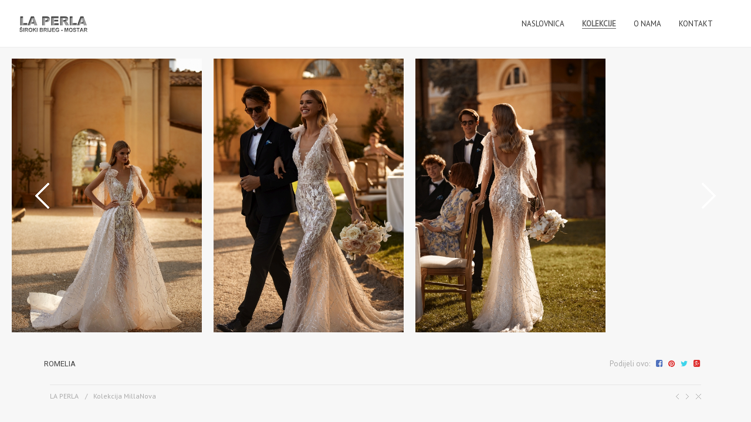

--- FILE ---
content_type: text/html; charset=utf-8
request_url: http://laperla-vjencanice.com/index.php/kolekcije/millanova/item/3202-romelia
body_size: 4846
content:

<!DOCTYPE html>
   <html prefix="og: http://ogp.me/ns#" class="fullscreen_page sticky_menu" lang="hr-hr">
   <head >
      <meta charset="utf-8">
      <meta name="viewport" content="width=device-width, initial-scale=1, maximum-scale=1">
      <link rel="shortcut icon" href="/images/favicon/favicon.ico" type="image/x-icon">
            <link rel="apple-touch-icon" href="/images/favicon/apple_icons_57x57.png">
                  <link rel="apple-touch-icon" sizes="72x72" href="/images/favicon/apple_icons_72x72.png">
                  <link rel="apple-touch-icon" sizes="114x114" href="/images/favicon/apple_icons_114x114.png">
            
               <link href="http://fonts.googleapis.com/css?family=PT+Sans" rel="stylesheet" type="text/css">
         <link href="http://fonts.googleapis.com/css?family=Roboto:400,300,500,900" rel="stylesheet" type="text/css">
      
      <base href="http://laperla-vjencanice.com/index.php/kolekcije/millanova/item/3202-romelia" />
	<meta http-equiv="content-type" content="text/html; charset=utf-8" />
	<meta name="keywords" content="LA PERLA vjenčanice, haljine, Široki Brijeg, Mostar" />
	<meta name="rights" content="LA PERLA vjenčanice - Široki Brijeg - Mostar" />
	<meta property="og:url" content="http://laperla-vjencanice.com/index.php/kolekcije/millanova/item/3202-romelia" />
	<meta property="og:title" content="LA PERLA vjenčanice - Široki Brijeg - Mostar - ROMELIA" />
	<meta property="og:type" content="article" />
	<meta property="og:description" content=" " />
	<meta name="description" content=" " />
	<meta name="generator" content="Joomla! - Open Source Content Management" />
	<title>LA PERLA vjenčanice - Široki Brijeg - Mostar - ROMELIA</title>
	<link href="/media/system/css/modal.css?a59809a58698da7f6ecd2ea0bea0c674" rel="stylesheet" type="text/css" />
	<link href="/components/com_k2/css/k2.css" rel="stylesheet" type="text/css" />
	<link href="/templates/oyster/css/theme.css" rel="stylesheet" type="text/css" />
	<link href="/templates/oyster/css/responsive.css" rel="stylesheet" type="text/css" />
	<link href="/templates/oyster/css/custom.php?c1=646464&amp;c2=f7f7f7&amp;c3=f0f1f2&amp;c4=ffffff&amp;c5=ececec&amp;c6=434343&amp;c7=bebebe&amp;c8=343434&amp;c9=ffffff&amp;c10=e6e6e6&amp;c11=444444&amp;c12=444444&amp;c13=222222&amp;c14=ffffff&amp;c15=e6e6e6&amp;c16=ffffff&amp;c17=e6e6e6&amp;c18=434343" rel="stylesheet" type="text/css" />
	<link href="/templates/oyster/css/custom-theme.css" rel="stylesheet" type="text/css" />
	<link href="/templates/oyster/css/update.css" rel="stylesheet" type="text/css" />
	<script type="application/json" class="joomla-script-options new">{"csrf.token":"e5c3c9dc27167fb66b18b3026c59ca92","system.paths":{"root":"","base":""}}</script>
	<script src="/media/system/js/mootools-core.js?a59809a58698da7f6ecd2ea0bea0c674" type="text/javascript"></script>
	<script src="/media/system/js/core.js?a59809a58698da7f6ecd2ea0bea0c674" type="text/javascript"></script>
	<script src="/media/system/js/mootools-more.js?a59809a58698da7f6ecd2ea0bea0c674" type="text/javascript"></script>
	<script src="/media/system/js/modal.js?a59809a58698da7f6ecd2ea0bea0c674" type="text/javascript"></script>
	<script src="/media/jui/js/jquery.min.js?a59809a58698da7f6ecd2ea0bea0c674" type="text/javascript"></script>
	<script src="/media/jui/js/jquery-noconflict.js?a59809a58698da7f6ecd2ea0bea0c674" type="text/javascript"></script>
	<script src="/media/jui/js/jquery-migrate.min.js?a59809a58698da7f6ecd2ea0bea0c674" type="text/javascript"></script>
	<script src="/components/com_k2/js/k2.js?v2.6.8&amp;sitepath=/" type="text/javascript"></script>
	<script src="/templates/oyster/js/jquery-ui.min.js" type="text/javascript"></script>
	<script src="/templates/oyster/js/modules.js" type="text/javascript"></script>
	<script type="text/javascript">

		jQuery(function($) {
			SqueezeBox.initialize({});
			initSqueezeBox();
			$(document).on('subform-row-add', initSqueezeBox);

			function initSqueezeBox(event, container)
			{
				SqueezeBox.assign($(container || document).find('a.modal').get(), {
					parse: 'rel'
				});
			}
		});

		window.jModalClose = function () {
			SqueezeBox.close();
		};

		// Add extra modal close functionality for tinyMCE-based editors
		document.onreadystatechange = function () {
			if (document.readyState == 'interactive' && typeof tinyMCE != 'undefined' && tinyMCE)
			{
				if (typeof window.jModalClose_no_tinyMCE === 'undefined')
				{
					window.jModalClose_no_tinyMCE = typeof(jModalClose) == 'function'  ?  jModalClose  :  false;

					jModalClose = function () {
						if (window.jModalClose_no_tinyMCE) window.jModalClose_no_tinyMCE.apply(this, arguments);
						tinyMCE.activeEditor.windowManager.close();
					};
				}

				if (typeof window.SqueezeBoxClose_no_tinyMCE === 'undefined')
				{
					if (typeof(SqueezeBox) == 'undefined')  SqueezeBox = {};
					window.SqueezeBoxClose_no_tinyMCE = typeof(SqueezeBox.close) == 'function'  ?  SqueezeBox.close  :  false;

					SqueezeBox.close = function () {
						if (window.SqueezeBoxClose_no_tinyMCE)  window.SqueezeBoxClose_no_tinyMCE.apply(this, arguments);
						tinyMCE.activeEditor.windowManager.close();
					};
				}
			}
		};
		baseUrl = "http://laperla-vjencanice.com/";siteName = "LA PERLA vjenčanice - Široki Brijeg - Mostar";templateName = "oyster";
	</script>


                  
                        
      
      
      
      
      <script>
  (function(i,s,o,g,r,a,m){i['GoogleAnalyticsObject']=r;i[r]=i[r]||function(){
  (i[r].q=i[r].q||[]).push(arguments)},i[r].l=1*new Date();a=s.createElement(o),
  m=s.getElementsByTagName(o)[0];a.async=1;a.src=g;m.parentNode.insertBefore(a,m)
  })(window,document,'script','//www.google-analytics.com/analytics.js','ga');

  ga('create', 'UA-71036489-1', 'auto');
  ga('send', 'pageview');

</script>





<div id="fb-root"></div>
<script>(function(d, s, id) {
  var js, fjs = d.getElementsByTagName(s)[0];
  if (d.getElementById(id)) return;
  js = d.createElement(s); js.id = id;
  js.src = "//connect.facebook.net/hr_HR/sdk.js#xfbml=1&version=v2.5";
  fjs.parentNode.insertBefore(js, fjs);
}(document, 'script', 'facebook-jssdk'));</script>





<style>
.kolekcije-stil span {
    font-weight: bold;
}

.optionset li a {
    font-size: 20px;
    text-transform: uppercase;
    color: #555555;
}
</style>
   </head>

   <body class="cth-site  com_k2 view-item no-layout no-task itemid-273">




<header class="main_header">
   <div class="header_wrapper">
      <div class="logo_sect">
         <a href="/" class="logo">
                           <img src="/images/logo-laperla3.png" alt="LA PERLA vjenčanice - Široki Brijeg - Mostar" class="logo_def">
               <img src="/images/logo-laperla3.png" alt="LA PERLA vjenčanice - Široki Brijeg - Mostar" class="logo_retina">
                        
                        </a>
         		 
		 
		 
						 
			<div class="fb-like" data-href="https://www.facebook.com/LaPerlaVjencanja/" data-layout="button" data-action="like" data-show-faces="false" data-share="false"></div>

					 
		 
		 
      </div>                       
      <div class="header_rp">
         <nav>
                           <div class="menu-main-menu-container">
                  <ul class="nav menu" id="menu-main-menu">
<li class="item-120"><a href="/index.php" ><span>Naslovnica</span></a></li><li class="item-222 active current-menu-parent deeper parent menu-item-has-children"><a class=" kolekcije-stil" href="/index.php/kolekcije" ><span>Kolekcije</span></a><ul class="sub-menu"><li class="item-225"><a href="/index.php/kolekcije/berta" ><span>Berta</span></a></li><li class="item-273 current current-menu-parent active current-menu-parent"><a href="/index.php/kolekcije/millanova" ><span>MillaNova</span></a></li><li class="item-271"><a href="/index.php/kolekcije/lorenzo-rossi" ><span>Lorenzo Rossi</span></a></li><li class="item-293"><a href="/index.php/kolekcije/luce-sposa" ><span>Luce Sposa</span></a></li><li class="item-272"><a href="/index.php/kolekcije/wona-concept" ><span>Wona Concept</span></a></li><li class="item-285"><a href="/index.php/kolekcije/eva-lendel" ><span>Eva Lendel</span></a></li><li class="item-288"><a href="/index.php/kolekcije/oksana-mukha" ><span>Oksana Mukha</span></a></li><li class="item-292"><a href="/index.php/kolekcije/sima-couture" ><span>Sima Couture</span></a></li><li class="item-283"><a href="/index.php/kolekcije/galia-lahav" ><span>Galia Lahav</span></a></li><li class="item-223"><a href="/index.php/kolekcije/pronovias" ><span>Pronovias</span></a></li><li class="item-246"><a href="/index.php/kolekcije/atelier-pronovias" ><span>Atelier Pronovias</span></a></li></ul></li><li class="item-232"><a href="/index.php/o-nama" ><span>O nama</span></a></li><li class="item-233"><a href="/index.php/kontakt" ><span>Kontakt</span></a></li></ul>

               </div>
                                     
         </nav> 
         		 
		 
		 		 
		 
		 
      </div>
      <div class="clear"></div>
   </div>
</header>














<div id="system-message-container">
	</div>

<div class="fullscreen-gallery">
    <div class="fs_grid_gallery">
        <div class="ribbon_wrapper">
                	<a href="javascript:void(0)" class="btn_prev"></a>
            <a href="javascript:void(0)" class="btn_next"></a>
            <div id="ribbon_swipe"></div>
            <div class="ribbon_list_wrapper">
                <ul class="ribbon_list">
                					<li data-count="1" class="slide1"><div class="slide_wrapper"><img src="/images/kolekcije/12millanova/x152_23_romelia_1.jpg" alt="ROMELIA-image-1"/></div></li>
					
									<li data-count="2" class="slide2"><div class="slide_wrapper"><img src="/images/kolekcije/12millanova/x152_23_romelia_2.jpg" alt="ROMELIA-image-2"/></div></li>
					
									<li data-count="3" class="slide3"><div class="slide_wrapper"><img src="/images/kolekcije/12millanova/x152_23_romelia_3.jpg" alt="ROMELIA-image-3"/></div></li>
					
				            	</ul>
            </div>
                        
        </div>
        <div class="slider_info fw_slider_info">
            <div class="slider_data">

		<!-- ---------------------------------------------
                            <a href="javascript:void(0)" class="ltl_prev"><i class="icon-angle-left"></i></a><span class="num_current">1</span> od <span class="num_all"></span><a href="javascript:void(0)" class="ltl_next"><i class="icon-angle-right"></i></a>
		--------------------------------------------- -->
		

                <h6 class="post_title">ROMELIA</h6>
                        </div>
            
                        <div class="slider_share">
                <div class="blogpost_share">
                    <span>Podijeli ovo:</span>
                    <a target="_blank" href="http://www.facebook.com/share.php?u=http://laperla-vjencanice.com/index.php/kolekcije/millanova/item/3202-romelia" class="share_facebook"><i class="stand_icon icon-facebook-square"></i></a>
                    <a target="_blank" href="http://pinterest.com/pin/create/button/?url=http://laperla-vjencanice.com/index.php/kolekcije/millanova/item/3202-romelia&amp;media=" class="share_pinterest"><i class="stand_icon icon-pinterest"></i></a>                                                            
                    <a target="_blank" href="https://twitter.com/intent/tweet?text=ROMELIA&amp;url=http://laperla-vjencanice.com/index.php/kolekcije/millanova/item/3202-romelia" class="share_tweet"><i class="stand_icon icon-twitter"></i></a>                                                       
                    <a target="_blank" href="https://plus.google.com/share?url=http://laperla-vjencanice.com/index.php/kolekcije/millanova/item/3202-romelia" class="share_gplus"><i class="icon-google-plus-square"></i></a>
                    <div class="clear"></div>
                </div>
            </div>
			            
			
			<!-- -------------------------------------------------------------------------------------------------
            	            <div class="block_likes">
		                                    <div class="post-views"><i class="stand_icon icon-eye"></i> <span>1695</span></div>
                     
                    		                <div class="gallery_likes gallery_likes_add k2_like_post" data-id="3202">
		                    		                    <i class="stand_icon icon-heart-o"></i>
		                		                    <span>0</span>
		                </div>
		            
            	</div>
            			------------------------------------------------------------------------------------------------- -->
			
			
            <div class="clear"></div>
            <div class="post_meta_data">
	            <div class="listing_meta">

	                			  			<span>												<a href="http://laperla-vjencanice.com/">LA PERLA</a>
						</span>
					 

														
	                    <span><a href="/index.php/kolekcije/millanova">Kolekcija MillaNova</a></span>
	               	 

					<!-- -------------------------------------------------------------------------------------------------
	                
											<span class="preview_skills">Time spent: x</span><span class="preview_skills">Camera: xx</span>
						
						--------------------------------------------------------------------------------------------------- -->
						
	            </div >  
                                <div class="post_controls"> 
                	<a href="javascript:void(0)" class="fw_post_info"><i class="icon-info-circle"></i></a> 
                                        	<div class="fleft"><a href="/index.php/kolekcije/millanova/item/3203-rosalee" rel="next"></a></div>
                    
                                        	<div class="fright"><a href="/index.php/kolekcije/millanova/item/3201-peppi" rel="prev"></a></div>
                                        <a href="javascript:history.back()" class="fw_post_close"></a>
                </div>
	            
	            <div class="clear"></div>

	            <!-- Plugins: AfterDisplayTitle -->
                
                <!-- K2 Plugins: K2AfterDisplayTitle -->
                            </div><!-- .post_meta_data -->                       
        </div><!-- .slider_wrapper --> 	        
	</div>
</div>
<script type="text/javascript">        
	jQuery(document).ready(function($){
		"use strict";
		if (jQuery('.fl-container').size() > 0) {
			jQuery('.fw_post_info').click(function(){
				jQuery('html, body').stop().animate({
					scrollTop: jQuery(jQuery('.content_wrapper')).offset().top-10
				}, 500);					
			});
		} else {
			jQuery('.fw_post_info').hide();
		}
		
        jQuery('#ribbon_swipe').on("swipeleft",function(){
			next_slide();
		});
		jQuery('#ribbon_swipe').on("swiperight",function(){
			prev_slide();
		});			
		jQuery('.ltl_prev').click(function(){
			prev_slide();
		});
		jQuery('.ltl_next').click(function(){
			next_slide();
		});
		jQuery('.btn_prev').click(function(){
			prev_slide();
		});
		jQuery('.btn_next').click(function(){
			next_slide();
		});
		jQuery('.slide1').addClass('currentStep');			
		ribbon_setup();
		
		setTimeout("ribbon_setup()",700);			
	});	
	jQuery(window).resize(function($){
		"use strict";
		ribbon_setup();
		setTimeout("ribbon_setup()",500);
		setTimeout("ribbon_setup()",1000);			
	});	
	jQuery(window).load(function($){
		"use strict";
		ribbon_setup();
		setTimeout("ribbon_setup()",350);
		setTimeout("ribbon_setup()",700);
	});	
	
	function ribbon_setup() {
		"use strict";
		var setHeight = window_h - header.height() - 20;
		var setHeight2 = window_h - header.height() - jQuery('.slider_info').height() - 20;
		jQuery('.fs_grid_gallery').height(window_h - header.height()-1);
		jQuery('.currentStep').removeClass('currentStep');
		jQuery('.slide1').addClass('currentStep');
		jQuery('.num_current').text('1');
		
		jQuery('.num_all').text(jQuery('.ribbon_list li').size());
		jQuery('.ribbon_wrapper').height(setHeight2);
		jQuery('.ribbon_list .slide_wrapper').height(setHeight2);
		jQuery('.ribbon_list').height(setHeight2).width(20).css('left', 0);
		jQuery('.ribbon_list').find('li').each(function(){
			jQuery('.ribbon_list').width(jQuery('.ribbon_list').width()+jQuery(this).width());
			jQuery(this).attr('data-offset',jQuery(this).offset().left);
			jQuery(this).width(jQuery(this).find('img').width()+parseInt(jQuery(this).find('.slide_wrapper').css('margin-left')));
		});
		var max_step = -1*(jQuery('.ribbon_list').width()-window_w);
	}
	function prev_slide() {
		"use strict";
		var max_step = -1*(jQuery('.ribbon_list').width()-window_w);
		var current_slide = parseInt(jQuery('.currentStep').attr('data-count'));
		current_slide--;
		if (current_slide < 1) {
			current_slide = jQuery('.ribbon_list').find('li').size();
		}
		jQuery('.currentStep').removeClass('currentStep');
		jQuery('.num_current').text(current_slide);
		jQuery('.slide'+current_slide).addClass('currentStep');
		if (-1*jQuery('.slide'+current_slide).attr('data-offset') > max_step) {
			jQuery('.ribbon_list').css('left', -1*jQuery('.slide'+current_slide).attr('data-offset'));
		} else {
			jQuery('.ribbon_list').css('left', max_step);
		}
	}
	function next_slide() {
		"use strict";
		var max_step = -1*(jQuery('.ribbon_list').width()-window_w);
		var current_slide = parseInt(jQuery('.currentStep').attr('data-count'));
		current_slide++;
		if (current_slide > jQuery('.ribbon_list').find('li').size()) {
			current_slide = 1
		}
		jQuery('.currentStep').removeClass('currentStep');
		jQuery('.num_current').text(current_slide);
		jQuery('.slide'+current_slide).addClass('currentStep');
		if (-1*jQuery('.slide'+current_slide).attr('data-offset') > max_step) {
			jQuery('.ribbon_list').css('left', -1*jQuery('.slide'+current_slide).attr('data-offset'));
		} else {
			jQuery('.ribbon_list').css('left', max_step);
		}
	}
</script>

<!-- JoomlaWorks "K2" (v2.6.8) | Learn more about K2 at http://getk2.org -->


<!-- Component erea -->

		    
        
        

        
        <div class="preloader"></div>
        
    
        <div class="content_bg"></div>
    <script type="text/javascript" src="/templates/oyster/js/theme.js"></script>
    <script type="text/javascript" src="/templates/oyster/js/jquery.isotope.min.js"></script>
    <script type="text/javascript" src="/templates/oyster/js/sorting.js"></script> 
        <script type="text/javascript">
        jQuery(document).ready(function($){
            "use strict";
            setTimeout(function(){
                jQuery('.fullscreen_block').removeClass('hided');
            },2500);
            setTimeout("jQuery('.preloader').remove()", 2700);          
        }); 
    </script>
    
		

		
			
	</body>
</html>


--- FILE ---
content_type: text/css
request_url: http://laperla-vjencanice.com/templates/oyster/css/responsive.css
body_size: 10230
content:
/*retina*/
@media only screen and (max-width: 1440px) {
    .fs_grid_gallery.is_masonry .grid-gallery-item {
        width: 25%;
        float: left;
    }

    .fullscreen_block .blogpost_preview_fw {
        width: 25%;
        display: inline-block;
    }
    .fullscreen_block .folio-1-cols .blogpost_preview_fw {
    	width: 100%;
    }
    .fullscreen_block .folio-2-cols .blogpost_preview_fw {
    	width: 50%;
    }
    .fullscreen_block .folio-3-cols .blogpost_preview_fw {
    	width: 33.33%;
    }
    .fullscreen_block .folio-4-cols .blogpost_preview_fw {
    	width: 25%;
    }
    .fullscreen_block .folio-5-cols .blogpost_preview_fw {
    	width: 20%;
    }

}

img.logo_def {
	display: block;
}
img.logo_retina {
	display: none;
}
@media only screen and (-webkit-min-device-pixel-ratio: 1.5), only screen and (min-resolution: 144dpi) {
    img.logo_def {
        display: none !important;
    }
    img.logo_retina {
        display: block !important;
    }

	a.fs_share_close {
		background:url(../images/retina/oyster_sprite.png) no-repeat -259px -40px;
	}
	.fs_controls a.close_controls:before {
		background:url(../images/retina/oyster_sprite.png) no-repeat -167px -40px;
	}
	.fs_controls a.close_controls.open_controls:before {
		background:url(../images/retina/oyster_sprite.png) no-repeat -213px -40px;
	}
	.fs_controls a.fs_slider_prev:before {
		background:url(../images/retina/oyster_sprite.png) no-repeat -115px -40px;
	}
	.fs_controls a.fs_slider_next:before {
		background:url(../images/retina/oyster_sprite.png) no-repeat -141px -40px;
	}
	.fs_controls a.fs_pause:before {
		background:url(../images/retina/oyster_sprite.png) no-repeat -92px -40px;
	}
	.fs_controls a.fs_play:before {
		background:url(../images/retina/oyster_sprite.png) no-repeat -69px -40px;	
	}
	.fs_controls a.fs_share:before {
		background:url(../images/retina/oyster_sprite.png) no-repeat -34px -40px;		
	}
	.ribbon_wrapper .btn_prev {
		background:url(../images/retina/oyster_sprite.png) no-repeat -115px -40px;
	}
	.ribbon_wrapper .btn_next {
		background:url(../images/retina/oyster_sprite.png) no-repeat -141px -40px;
	}
	.post_controls div.fleft {
		background:url(../images/retina/oyster_sprite.png) no-repeat -91px -72px;
	}
	.post_controls div.fright {
		background:url(../images/retina/oyster_sprite.png) no-repeat -100px -72px;
	}
	.fw_post_close {
		background:url(../images/retina/oyster_sprite.png) no-repeat -78px -72px;
	}
	.search_toggler,
	.search_form:before {
		background:url(../images/retina/oyster_sprite.png) no-repeat -240px -2px;
	}
	.socials_list li a.ico_social_facebook:before {
		background: url(../images/retina/oyster_sprite.png) no-repeat 0px 0;
	}
	.socials_list li a.ico_social_pinterest:before {
		background: url(../images/retina/oyster_sprite.png) no-repeat -20px 0;
	}
	.socials_list li a.ico_social_twitter:before {
		background: url(../images/retina/oyster_sprite.png) no-repeat -40px 0;
	}
	.socials_list li a.ico_social_instagram:before {
		background: url(../images/retina/oyster_sprite.png) no-repeat -60px 0;
	}
	.socials_list li a.ico_social_tumblr:before {
		background: url(../images/retina/oyster_sprite.png) no-repeat -80px 0;
	}
	.socials_list li a.ico_social_flickr:before {
		background: url(../images/retina/oyster_sprite.png) no-repeat -100px 0;
	}
	.socials_list li a.ico_social_youtube:before {
		background: url(../images/retina/oyster_sprite.png) no-repeat -120px 0;
	}
	.socials_list li a.ico_social_dribbble:before {
		background: url(../images/retina/oyster_sprite.png) no-repeat -140px 0;
	}
	.socials_list li a.ico_social_gplus:before {
		background: url(../images/retina/oyster_sprite.png) no-repeat -160px 0;
	}
	.socials_list li a.ico_social_vimeo:before {
		background: url(../images/retina/oyster_sprite.png) no-repeat -180px 0;
	}
	.socials_list li a.ico_social_delicious:before {
		background: url(../images/retina/oyster_sprite.png) no-repeat -200px 0;
	}
	.socials_list li a.ico_social_linked:before {
		background: url(../images/retina/oyster_sprite.png) no-repeat -220px 0;
	}
	.gallery_toolbar .gallery_type_selector a.btn_gallery_column {
		background:url(../images/retina/oyster_sprite.png) no-repeat 0 -66px;
	}
	.gallery_toolbar .gallery_type_selector a.btn_gallery_masonry {
		background:url(../images/retina/oyster_sprite.png) no-repeat -11px -66px;
	}
	.shortcode_messagebox .box_close {
		background: url(../images/retina/oyster_sprite.png) no-repeat -67px -73px;
	}
	.beforeAfter_wrapper .result_line {
		background: url(../images/retina/oyster_sprite.png) no-repeat 0 -78px;
	}
	a.fs_share_close {
		background:url(../images/retina/oyster_sprite.png) no-repeat -259px -40px;
	}

	a.fs_share_close,
	.fs_controls a.close_controls:before,
	.fs_controls a.close_controls.open_controls:before,
	.fs_controls a.fs_slider_prev:before,
	.fs_controls a.fs_slider_next:before,
	.fs_controls a.fs_pause:before,
	.fs_controls a.fs_play:before,
	.fs_controls a.fs_share:before,
	.ribbon_wrapper .btn_prev,
	.ribbon_wrapper .btn_next,
	.post_controls div.fleft,
	.post_controls div.fright,
	.fw_post_close,
	.search_toggler,
	.search_form:before,
	.socials_list li a.ico_social_facebook:before,
	.socials_list li a.ico_social_pinterest:before,
	.socials_list li a.ico_social_twitter:before,
	.socials_list li a.ico_social_instagram:before,
	.socials_list li a.ico_social_tumblr:before,
	.socials_list li a.ico_social_flickr:before,
	.socials_list li a.ico_social_youtube:before,
	.socials_list li a.ico_social_dribbble:before,
	.socials_list li a.ico_social_gplus:before,
	.socials_list li a.ico_social_vimeo:before,
	.socials_list li a.ico_social_delicious:before,
	.socials_list li a.ico_social_linked:before,
	.gallery_toolbar .gallery_type_selector a.btn_gallery_column,
	.gallery_toolbar .gallery_type_selector a.btn_gallery_masonry,
	.shortcode_messagebox .box_close,
	.beforeAfter_wrapper .result_line,
	a.fs_share_close {
		background-size: 295px 90px;
	}
}

@media only screen and (min-width: 760px) and (max-width: 1025px) {
	#ww_finger,
	#fs_finger {
		z-index:77;
	}
	#ribbon_swipe {
		z-index:22;
	}
	.block_likes {
		float:none;
	}
}
@media only screen and (max-width: 1444px) {
	.fs_title_wrapper {
		bottom: 45px;
		left: 40px;
	}
	.fs_title_wrapper.up_me {
		bottom: 152px;
	}
	.fs_title_wrapper h1 {
		font-size: 31px;
		line-height: 33px;
	}
	
	/*.fs_title_wrapper h3 {
		display:none!important;
	}*/	
	
	.fs_controls {
		bottom: 56px;
		right: 40px;
	}
	.fs_controls.up_me {
		position: fixed;
		bottom: 168px;
	}
	.fs_controls.hide_me {
		bottom:50px!important;
	}
	
	.fs_controls a {
		width: 22px;
		height: 22px;
		margin: 0 0 0 14px;
	}
	.fs_controls a.close_controls {
		margin-left: 17px;
	}
	.fs_controls a.close_controls:before {
		width: 22px;
		height: 22px;
		background: url(../images/oyster_sprite.png) no-repeat -83px -20px;
		background-size:147px 45px;
	}
	.fs_controls a.close_controls.open_controls:before {
		height: 22px;
		background: url(../images/oyster_sprite.png) no-repeat -106px -20px;
		background-size:147px 45px;
	}
	.fs_controls a.fs_slider_prev:before {
		width: 12px;
		height: 22px;
		left: 9px;
		top: 0;
		background: url(../images/oyster_sprite.png) no-repeat -57px -20px;
		background-size:147px 45px;
	}
	.fs_controls a.fs_slider_next:before {
		width: 12px;
		height: 22px;
		left: 12px;
		top: 0;
		background: url(../images/oyster_sprite.png) no-repeat -70px -20px;
		background-size:147px 45px;
	}
	.fs_controls a.fs_pause:before {
		width: 10px;
		height: 16px;
		left: 12px;
		top: 3px;
		background: url(../images/oyster_sprite.png) no-repeat -46px -20px;
		background-size:147px 45px;
	}
	.fs_controls a.fs_play:before {
		width: 10px;
		height: 16px;
		left: 12px;
		top: 6px;
		background: url(../images/oyster_sprite.png) no-repeat -35px -20px;
		background-size:147px 45px;
	}
	.fs_controls a.fs_share:before {
		width: 16px;
		height: 22px;
		left: 5px;
		top: 0;
		background: url(../images/oyster_sprite.png) no-repeat -17px -20px;
		background-size:147px 45px;
	}
}
@media only screen and (min-width: 960px) and (max-width: 1200px) {

	.main_wrapper {
		padding: 30px 0 40px 0;
	}
	
	.pp_block {
		position:absolute;
		left: 50%;
		margin-left: -470px;
		width:940px;
		text-align: center;
		position: absolute;
	}
	.pp_wrapper {
		background:rgba(255,255,255,0.7);
		padding:30px 40px;
		width:860px;
	}
	.pp_wrapper h3 {
		font-size:16px!important;
	}	
	.fw_content_wrapper {
		width:940px;
		margin:0 auto;
	}
	.fw_content_wrapper {
		margin-left:-470px;
	}
	.fw_content_wrapper .container {
		width:880px;
	}
	.fw_content_wrapper .fl-container.hasRS, 
	.fw_content_wrapper .posts-block.hasLS {
		width: 615px;
	}
	.fw_content_wrapper .right-sidebar-block, 
	.fw_content_wrapper .left-sidebar-block {
		width:185px;
	}
	.right-sidebar-block,
	.left-sidebar-block {
		width:230px;
		float:left;	
	}
	.left-sidebar .left-sidebar-block {
		margin-right:40px;
	}
	.right-sidebar-block {
		margin-left:40px;
	}
	.fl-container.hasRS {
		width:670px;
		float:left;
	}
	.fl-container.hasRS,
	.posts-block.hasLS {
		width:670px;
	}

	.bg_sidebar {
		margin-left:219px;
	}
	.bg_sidebar.is_left-sidebar {
		margin-left:-219px;
	}

	.strip_template .strip-text h1 {
		font-size: 50px;
		line-height: 52px;
		margin-bottom: 11px;
	}
	.strip_template .strip-text h3 {
		font-size:20px;
		line-height:20px;
		margin:0 0 39px 0;
	}
	.strip_template figure.double .strip-item .strip-text {
		padding:0 0 0 100px;
	}
	.strip_template figure.double .strip-item:first-child .strip-text {
		padding:0 100px 0 0;
	}	

	.fw_content_padding {
		padding:30px;	
	}
	
	/*404*/
	.wrapper404 {
		width:940px;
		margin-left:-470px;
	}
	.container404 {
		padding:20px 20px 20px 20px;
	}
	h1.title404 {
		font-size:100px;
		line-height:102px;
		margin-bottom:25px;
	}
	.msg404 {font-size: 36px;}
	.divider404 {
		margin-top:25px!important;
		height:40px!important;
	}
	.error404 h5 {
		font-size:25px;
		margin:5px 0 14px 0;
	}
	.search404 {
		margin: 0 38px 0 20px;
	}

	/* Count Down */
	.count_title {
		font-size:50px;
		line-height:52px;
	}
	.count_container {
		width:920px;
		padding:63px 30px 48px 30px;
	}
	.notify_text {
		width:440px;
		padding-right:20px;
	}
	.notify_shortcode {
		width:440px;
	}
	.notify_shortcode input[type="text"],
	.notify_shortcode input[type="email"],
	.notify_shortcode input[type="password"] {
		width:235px!important;
	}
	.countdown-amount,
	.countdown-row .countdown-section:before {
		font-size: 110px;
		line-height:110px;
	}

	.content_gallery.is_masonry {
		margin:-30px 0 0 -30px;
		line-height:0;
		font-size:0;
		overflow:hidden;
		position:relative;
	}
	.is_masonry .cont_gallery_item {
		padding:30px 0 0 30px;
		box-sizing:border-box;
		-moz-box-sizing:border-box;
		-webkit-box-sizing:border-box;
		width:33.33%;
		display:inline-block;
	}	
	
	/* PORTFOLIO */
	.portfolio_block {
		margin: -30px 0 0 -30px;
		font-size: 0;
		line-height: 0;
		overflow: hidden;
	}	
	.columns2 .portfolio_item .portfolio_item_block,
	.columns3 .portfolio_item .portfolio_item_block,
	.columns4 .portfolio_item .portfolio_item_block {
		margin: 30px 0 0 30px;
	}
	.pagerblock.type_columns2,
	.pagerblock.type_columns3,
	.pagerblock.type_columns4 {
		margin-top: 27px;
	}

	/* MODULES */	
	.featured_items .item_list {
		margin: -30px 0 0 -30px;
	}	
	.featured_items .item_list li {
		margin: 30px 0 0 0;
	}
	.featured_items .item_list li .item {
		margin: 0 0 0 30px;
	}

	.module_team ul {
		margin: -30px 0 0 -30px;
	}
	.module_team ul li {
		padding: 30px 0 0 0;
	}
	.module_team ul li .item_wrapper {
		padding: 0 0 0 30px;
	}
	.slider_info.fw_slider_info {
		left:50%;
		margin-left:-470px;
		width:940px;		
	}
	.fw-post-container .right-sidebar-block:before {
		left:-21px;
	}
	.fw-post-container .left-sidebar-block:before {
		right:-21px;
	}	
	.block_likes {
		float:none;
	}
}

@media only screen and (min-width: 760px) and (max-width: 960px) {
	.main_header nav ul.menu > li {
		margin-left:20px;
	}
	.main_header nav ul.menu > li:nth-last-child(4) > .sub-menu > li > .sub-menu {
		left:-188px;
	}
	
	.logo_sect .slogan {
		display:none!important;
	}
	.right-sidebar-block,
	.left-sidebar-block {
		width:168px;
		float:left;	
	}
	.fl-container.hasRS {
		width:520px;
		float:left;
	}
	.fl-container.hasRS,
	.posts-block.hasLS {
		width:520px;
	}
	.fw_content_wrapper .container {
		width:auto;
	}
	.bg_sidebar {
		margin-left:219px;
	}
	.bg_sidebar.is_left-sidebar {
		margin-left:-219px;
	}
	.featured_items .item_list,
	.list-of-images,
	.module_team ul,
	.portfolio_block,
	.gallery_masonry {
		margin:-18px 0 0 -18px!important;
	}
	.gallery_masonry .gallery-item .gallery_item_wrapper {
		margin:18px 0 0 18px;
	}	
	.featured_items .item_list li .item {
		margin:0 0 0 18px!important;
	}
	.featured_items .item_list li,
	.list-of-images .gallery_item {
		margin:18px 0 0 0!important;
	}
	.list-of-images .gallery_item .gallery_item_padding,
	.module_team ul li .item_wrapper,
	.testimonials_list ul li .item {
		padding: 0 0 0 18px;
	}
	.module_team ul li {
		padding: 18px 0 0 0;
	}

	.testimonials_list .double li .item {
		padding:0 0 20px 88px;
		padding-top:29px!important;
	}
	.testimonials_list .double li:nth-child(odd) .item {
		padding:0 88px 20px 0;
		text-align:right;
	}
	.testimonials_list .double li .item .testimonials_photo {
		left:20px;
		top:51px;
	}
	.testimonials_list .double li:nth-child(odd) .item .testimonials_photo {
		left:auto;
		right:20px;
		top:51px;
	}	

	.fw.portfolio_block {
		margin:-18px 0 0 0;
	}
	.masonry .portfolio_item .portfolio_item_wrapper {
		margin:18px 0 0 18px;
	}
	.fw.portfolio_block {
		margin:-18px 0 0 0!important;
	}
	.columns2 .portfolio_item .portfolio_item_block, 
	.columns3 .portfolio_item .portfolio_item_block, 
	.columns4 .portfolio_item .portfolio_item_block	{
		margin:18px 0 0 18px;
	}
	.pf_output_container iframe {
		display:block;
		height:280px;
	}
	.right-sidebar .pf_output_container iframe,
	.left-sidebar .pf_output_container iframe {
		height:170px;		
	}

	.widget_posts li {
		padding-left:0;
	}
	.widget_posts li .recent_posts_img {
		position:static;
		margin:0 auto;
		text-align:center;
		margin-bottom:5px;
	}
	.widget_posts li .recent_posts_content {
		margin:0;
	}
	.widget_calendar th {
		padding:3px;
	}
	.widget_nav_menu ul li a:hover, 
	.widget_archive ul li a:hover, 
	.widget_pages ul li a:hover, 
	.widget_categories ul li a:hover, 
	.widget_recent_entries ul li a:hover, 
	.widget_meta ul li a:hover {
		padding-left:16px;
	}
	.widget_nav_menu ul li a:hover:before, 
	.widget_archive ul li a:hover:before, 
	.widget_pages ul li a:hover:before, 
	.widget_categories ul li a:hover:before, 
	.widget_recent_entries ul li a:hover:before, 
	.widget_meta ul li a:hover:before {
		left:5px;
	}
	.widget_flickr .flickr_badge_image {
		width:50%;
	}
	.all_head_sizer {
		overflow:hidden;
	}
	.fw_content_padding {
		padding:15px;
	}
	.fw_content_wrapper {
		width:754px;
		margin-left:-377px;
	}
	.fw_content_wrapper .fl-container.hasRS, 
	.fw_content_wrapper .posts-block.hasLS {
		width:538px;
	}

	.strip_template .strip-text h1 {
		font-size: 50px;
		line-height: 52px;
		margin-bottom: 11px;
	}
	.strip_template .strip-text h3 {
		font-size:20px;
		line-height:20px;
		margin:0 0 39px 0;
	}
	.strip_template figure.double .strip-item .strip-text {
		padding:0 0 0 80px;
	}
	.strip_template figure.double .strip-item:first-child .strip-text {
		padding:0 80px 0 0;
	}	

	.fw_content_wrapper .right-sidebar-block,
	.fw_content_wrapper	.left-sidebar-block {
		margin-top:16px;
		width:168px;
		float:left;	
	}
	.fw_content_wrapper	.left-sidebar-block {
		margin-right:18px;
	}
	.fw_content_wrapper	.right-sidebar-block {
		margin-left:18px;
	}

	.fs_slider_prev,
	.fs_slider_next {
		width: 90px;
		height: 90px;
	}
	.fs_slider_prev:before,
	.fs_slider_next:before {
		padding:35px 0;
	}	

	.fs_slider-info,
	.fs_slider-view,
	.fs_slider-like,
	.fs_slider-comments,
	.fs_slider-share {
		width:90px;
		height:90px;
		padding:49px 0 21px 0;
	}
	.fs_slider-info:before {
		left:36px;
		top:36px;
	}
	.fs_slider-view:before {
		left:33px;
		top:25px;
	}
	.fs_slider-like:before {
		left:35px;
		top:24px;
	}
	.fs_slider-comments:before {
		left:36px;
		top:23px;
	}
	.fs_slider-share:before {
		left:35px;
		top:38px;
	}
	
	/*404*/
	.wrapper404 {
		width:704px;
		margin-left:-352px;
	}
	.container404 {
		padding:20px;
	}
	h1.title404 {
		font-size:100px;
		line-height:102px;
		margin-bottom:25px;
	}
	.msg404 {font-size: 36px;}
	.text404 {
		display:none;
	}
	.search404 {
		width:100%!important;
		display:block!important;
		margin:0 0 10px 0;
		max-width:100%;
	}

	/* FULLSCREEN TEMPLATES */
	.fs_grid_gallery.is_masonry .grid-gallery-item {
		width:33.33%;
		float:left;
	}
	.fullscreen_block .blogpost_preview_fw {
		width:33.33%;
		display:inline-block;
	}
	.grid-gallery-item, .grid-portfolio-item {
		width:33.33%;
	}

	.fullscreen_block .folio-1-cols .blogpost_preview_fw {
    	width: 100%;
    }
    .fullscreen_block .folio-2-cols .blogpost_preview_fw {
    	width: 50%;
    }
    .fullscreen_block .folio-3-cols .blogpost_preview_fw {
    	width: 50%;
    }
    .fullscreen_block .folio-4-cols .blogpost_preview_fw {
    	width: 33.33%;
    }
    .fullscreen_block .folio-5-cols .blogpost_preview_fw {
    	width: 33.33%;
    }

	/*Buttons*/
	.fs_controls a {
		margin:0 0 0 10px;
	}
	.fs_controls a.close_controls {
		margin-left:17px;
	}
	#whaterwheel {
		padding:0 50px;
	}
	.fs_title_wrapper {
		left:40px;
	}
	.fs_controls {
		right:40px;
	}

	.ww_block.prev,
	.ww_block.next {
		-ms-transform: scale(0.56);
		-webkit-transform: scale(0.56);
		transform: scale(0.56);
		z-index:20;	
	}
	.ww_block.prev2,
	.ww_block.next2 {
		-ms-transform: scale(0.37);
		-webkit-transform: scale(0.37);
		transform: scale(0.37);
		z-index:10;	
	}
	.ww_block.current {
		-ms-transform: scale(0.75);
		-webkit-transform: scale(0.75);
		transform: scale(0.75);	
	}

	.content_gallery.is_masonry {
		margin:-18px 0 0 -18px;
	}
	.is_masonry .cont_gallery_item {
		padding:18px 0 0 18px;
	}

	.pagerblock.type_columns2,
	.pagerblock.type_columns3,
	.pagerblock.type_columns4 {
		margin-top: 25px;
	}
	.slider_info.fw_slider_info {
		left:50%;
		margin-left:-362px;
		width:724px;		
	}

	.left-sidebar-block {
		margin-right: 36px;
	}
	.right-sidebar-block {
		margin-left: 36px;
	}
	.bg_sidebar {
		margin-left:175px;
	}
	.bg_sidebar.is_left-sidebar {
		margin-left:-175px;
	}

	.count_title {
		font-size:50px;
		line-height:52px;
	}
	.count_container {
		width:700px;
		padding:63px 15px 48px 15px;
		overflow:hidden;
	}
	.notify_text {
		width:325px;
		padding-right:30px;
	}
	.notify_shortcode {
		width:341px;
	}
	.notify_shortcode input[type="text"],
	.notify_shortcode input[type="email"],
	.notify_shortcode input[type="password"] {
		width:235px!important;
	}
	.countdown-amount,
	.countdown-row .countdown-section:before {
		font-size: 100px;
		line-height:100px;
	}	
	.search404.search_form input.field_search {
		max-width:535px!important;
		width:535px!important;
	}

	.pp_block {
		margin-left: -350px;
		width:700px;
	}
	.pp_wrapper {
		background:rgba(255,255,255,0.7);
		padding:30px 20px;
		width:660px;
	}		
	.protected-post-form {
		text-align:center;
	}
	.protected-post-form h3 {
		display:block;
		float:none;
		text-align:center;
		margin-bottom:15px;
	}
	.protected-post-form p {
		margin:0 auto;
		display:inline-block;
		float:none
	}
	.fw-post-container .right-sidebar-block:before {
		left:-18px;
	}
	.fw-post-container .left-sidebar-block:before {
		right:-18px;
	}
	
}
@media only screen and (min-width: 760px) and (max-width: 1025px) {
	.author_ava {
		display:none!important;
	}

    .fw_background iframe {
        position: static !important;
        top: auto !important;
        left: auto !important;
        width: 100% !important;
        display: block !important;
        margin: 0 !important;
    }
	.mobile-hover {
		position:absolute;
		left:0;
		top:0;
		width:100%;
		height:100%;
		display:block;
		z-index:33;
	}
	.strip-item.hovered .mobile-hover {
		z-index:-33;
	}
}
@media only screen and (min-width: 760px) {
	.mobile_menu_wrapper {
		display: none!important;
	}
}
.menu_toggler {
    display: none !important;
}

@media only screen and (max-width: 760px) {
	.fs_grid_gallery {
		overflow:visible;
	}
	/*thmb*/
	.fs_thmb_viewport,
	.logo_sect .slogan,
	.search_toggler {
		display:none;
	}
	.header_wrapper {
		padding:0;
	}
	.socials_wrapper {
		display:none;
	}
	.copyright {
		display:block;
		text-align:center;
		width:100%;
	}

	.fw-post-container .right-sidebar-block:before,
	.fw-post-container .left-sidebar-block:before,
	.bg_sidebar,
	.author_ava {
		display:none!important;
	}
		
	.content_bg {
		display:none;
	}
	.main_wrapper {
		padding:30px 0;
	}
    .fw_background {
        position: static !important;
        width: 100% !important;
        display: block !important;
        overflow: hidden !important;
    }

    .fw_background iframe {
        position: static !important;
        top: auto !important;
        left: auto !important;
        width: 100% !important;
        display: block !important;
        margin: 0 !important;
    }	
    /*Menu*/
	.menu_toggler {
		width:32px;
		height:24px;
		display:block;
		background: url(../images/retina/oyster_sprite.png) no-repeat 0 -40px;
		background-size: 295px 90px;
		right:29px;
		top:50%;
		margin-top:-12px;
		position:absolute;
	}
	.mobile_menu_wrapper {
		position:relative;
	}
    ul.mobile_menu,
	ul.sub-menu {
		padding:0;
        position: relative;
		border:none!important;
		width:100%;
		text-align:left;
    }
	ul.mobile_menu > li > a {
		padding:9px 40px 11px 40px;
		text-align:left;
		display:block;		
	}
	ul.mobile_menu > li:last-child {
		padding-bottom:20px;
	}
	ul.mobile_menu ul.sub-menu {
		width:100%;
	}
	ul.sub-menu li > a {
		padding:5px 20px 5px 40px;
	}
	ul.sub-menu li > ul.sub-menu > li > a {
		padding:5px 20px 5px 60px;
	}
	ul.mobile_menu li a {
		text-align:left!important;
	}
	ul.mobile_menu li i {
		display:none!important;
	}
    ul.mobile_menu li:before {
        display: none !important;
    }
    ul.mobile_menu .sub-menu {
        display: block !important;
        opacity: 1 !important;
        position: static !important;
        visibility: visible !important;
    }
    ul.mobile_menu .sub-menu span {
        padding-left: 12px;
    }
    ul.mobile_menu .sub-menu span:before {
        left: 0;
    }
	header.main_header,
	.fullscreen_page .main_header {
		position:relative;
		width:100%;
		display:block;
		min-height:46px;
	}
	header.main_header .header_wrapper,
	.fullscreen_page .main_header .header_wrapper {
		position:relative;
		text-align:left;
		padding:0;
	}
	.fullscreen_page .main_header {
		margin-top:0;
	}
	header.main_header .logo,
	.fullscreen_page header.main_header .logo {
		margin:0!important;
	}
	.logo_wrapper,
	.logo {
		font-size:0;
		line-height:0;
	}
	.logo img {
		max-height:40px;
		width:auto;
	}
	header.main_header nav {
		display:none;
	}

	.site_wrapper {
		width:100%;
		text-align:center;
	}	
    .menu_toggler {
        display: block !important;
    }

	.columns1 .portfolio_item_img {
		margin-bottom:20px;
	}
	.portfolio_block.columns1 .element {
		margin-bottom:30px;
		padding-bottom:30px;
	}

	.fw.portfolio_block {
		margin:-20px 0 0 0;
	}
	.masonry .portfolio_item .portfolio_item_wrapper {
		margin:20px 0 0 0;
	}
	.fw.portfolio_block {
		margin:-20px 0 0 0!important;
	}
	.columns2 .portfolio_item .portfolio_item_block, 
	.columns3 .portfolio_item .portfolio_item_block, 
	.columns4 .portfolio_item .portfolio_item_block	{
		margin:20px 0 0 0;
	}

	.featured_items .item_list,
	.list-of-images,
	.module_team ul,
	.portfolio_block,
	.gallery_masonry,
	.module_diagramm ul.skills_list {
		margin:-20px 0 0 0!important;
	}
	.gallery_masonry .gallery-item .gallery_item_wrapper {
		margin:20px 0 0 0;
	}	
	.featured_items .item_list li .item {
		margin:0!important;
	}
	.featured_items .items3 li,
	.list-of-images.images_in_a_row_3 .gallery_item,
	.promoblock_wrapper .promo_text_block,
	.promoblock_wrapper .promo_button_block,
	.gallery_masonry .gallery-item {
		width:100%;
	}
	.module_team ul li,
	.module_partners ul li,
	.module_diagramm ul.skills_list li,
	.module_price_table .price_item {
		width:100%!important;
	}
	.module_partners ul li {
		border-left:0!important;
	}
	.promoblock_wrapper .promo_text_block,
	.promoblock_wrapper .promo_button_block {
		text-align:center;
	}
	.promoblock_wrapper .promo_button_block {
		padding-top:20px;
	}
	.featured_items .item_list li,
	.list-of-images .gallery_item {
		margin:20px 0 0 0!important;
	}
	.list-of-images .gallery_item .gallery_item_padding,
	.module_team ul li .item_wrapper,
	.testimonials_list ul li .item {
		padding: 0;
	}
	.module_team ul li,
	.module_diagramm .skill_wrapper {
		padding: 20px 0 0 0;
	}
	.testimonials_list ul {
		margin: -15px 0 0 0;
	}
	.fw.portfolio_block {
		margin:-20px 0 0 0;
	}
	.masonry .portfolio_item .portfolio_item_wrapper {
		margin:20px 0 0 0;
	}
	.module_price_table .price_item {
		margin:0 0 10px 0;
	}
	
	.wrapped_video iframe {
		display:block;
		height:280px;
	}
	.right-sidebar .wrapped_video iframe,
	.left-sidebar .wrapped_video iframe {
		height:170px;		
	}
	.shortcode_blockquote {
		float:none;
		width:100%!important;
	}
	.image-grid .portfolio_item {
		width:100%;
	}
	.image-grid.masonry {
		padding-bottom:20px;
	}
	div.contentarea {
		padding-bottom:0;
	}

	.blog_post-footer {
		text-align:center;
	}
	.prev_next_links,
	.blogpost_share,
	.prev_next_links, 
	.fleft, .fright {
		float:none;
		display:block;
		margin:0 auto;
	}
	.prev_next_links:before, 
	.fleft:before, .fright:before {
		display:none;
	
	}
	.single_feature {
		margin:30px 0!important;
	}	
	#pp_full_res iframe {
		width:100%;
		height:180px;
	}
	.block404 {
		text-align:center!important;
	}
	.all_heads_cont {
		overflow:hidden;
	}
	.module_diagramm .skill_wrapper {
		margin-left:0;
	}
	
	blockquote.shortcode_blockquote {
		margin:10px 0!important;
		width:100%;
		float:none;
	}
	.module_portfolio .pagerblock {
		padding-top:21px;
	}
	.fullscreen_block,
	.fs_wrapper_global {
		position:static;
	}
	.fullscreen_block,
	.fs_listing_content,
	.fs_listing_module {
		width:100%!important;
		box-sizing:border-box;
		-webkit-box-sizing:border-box;
		-moz-box-sizing:border-box;
	}
	.fullscreen_block.bg_image {
		position:absolute;
		top:0;
		left:0;
	}
	.fs_listing_module {
		padding-top:10px!important;
	}
	.fs_listing_module .fs_listing_wrapper {
		width:100%!important;
		display:block;
		float:none;
		margin:0 0 20px 0;
	}
	.fs_listing_module .fs_listing_wrapper .preview_wrapper,
	.fullscreen_block .fs_listing_module {
		margin:0!important;
	}
	.fw_content_wrapper {
		position:static!important;
		margin:0!important;
		width:100%!important;
	}
	.fw_content_wrapper .fl-container.hasRS, 
	.fw_content_wrapper .posts-block.hasLS {
		width:100%!important;
		float:none!important;
	}
	.fl-container.hasRS,
	.fl-container.hasLS {
		float:none!important;
	}
	.fw_content_wrapper .container {
		padding:10px!important;
		width:100%!important;
		box-sizing:border-box;
		-moz-box-sizing:border-box;
		-webkit-box-sizing:border-box;
	}
	.fw_content_wrapper .noTitle .right-sidebar-block, 
	.fw_content_wrapper .noTitle .left-sidebar-block {
		display:block;
		width:100%;
		margin:25px 0 0 0;
	}
	body.addPadding,
	.fw_content_wrapper.fixed {
		padding-bottom:0!important;
	}
	.strip_template figure {
		position:static;
	}
	.strip_template figure.was_vert .strip-item {
		width:100%!important;
		height:auto!important;
	}
	.strip-menu .strip-caption,
	.strip-menu .strip_btn {
		display:none!important;
	}
	.strip_template figure .strip-item .strip-text {
		opacity:0.999!important;
		position:static;
		padding:30px 18px!important;
		text-align:right;
		float:right;
	}
	.strip_template figure .strip-item .strip-text h1 {
		line-height:normal;
		margin:0;
	}
	.strip-menu .strip-fadder {
		background:rgba(12, 22, 35, 0.8)!important;
		left:auto;
		right:0px;
		width:70%;
	}
	.strip-menu.horizontal .strip-fadder {
		width:100%;
	}
	
	.was_vert .strip-fadder {
		width:100%;
	}
	.preview_type1.hasImage .preview_image img {
		display:block;
	}
	.preview_image {
		margin-bottom:21px;
	}
	.content_wrapper.hasMap .map_block, 
	.content_wrapper.hasMap .map_block iframe {
		position:static!important;
		height:300px!important;
		margin-top:10px!important;
		width:100%!important;
	}
	.content_wrapper.hasMap {
		padding:0!important;
		width:100%!important;
	}
	.content_wrapper.hasMap .container {
		width:100%!important;
		padding:10px!important;
		box-sizing:border-box;
		-moz-box-sizing:border-box;
		-webkit-box-sizing:border-box;
	}
	.fw_line {
		width:152px;
		margin-left:-76px;
	}
	.single .fw_line {
		width:315px;
		margin-left:-157px;
	}
	.fs_slider_prev,
	.fs_slider_next {
		width: 66px;
		height: 66px;
		margin:0 5px;
	}
	.fs_slider_prev:before,
	.fs_slider_next:before {
		padding:23px 0;
		font-size:18px;
		line-height:20px;
	}
	.single .fw_line a {
		width:45px;
		height:45px;
		margin:0;
	}
	.single .fs_slider_prev:before,
	.single .fs_slider_next:before {
		font-size:13px;
		line-height:20px;
		padding:12px 0 13px 0;
	}
	.fs_slider-info,
	.fs_slider-view,
	.fs_slider-like,
	.fs_slider-comments,
	.fs_slider-share {
		padding:0;
	}
	.fs_slider-info:before {
		left:12px;
		top:12px;
	}
	.fs_slider-view {
		padding-top:22px;
		font-size:14px;
	}
	.fs_slider-view:before {
		left:10px;
		top:5px;
	}
	.fs_slider-like {
		padding-top:22px;
		font-size:14px;	
	}
	.fs_slider-like:before {
		left:11px;
		top:4px;
	}
	.fs_slider-comments {
		padding-top:22px;
		font-size:14px;		
	}
	.fs_slider-comments:before {
		left:11px;
		top:4px;
	}
	.fs_slider-share:before {
		left:11px;
		top:12px;
	}
	.set2top.fw_line {
		top:90px;
	}
	.fw_post_hidder .content_wrapper {
		padding:10px;		
	}
	.fw_post_hidder .content_block {
		text-align:center;
	}
	.fw_post_hidder .content_wrapper .fl-container {
		margin:0 auto;
		float:none;
		text-align:left;
	}
	.hide_content {
		top:90px;
		z-index:101;
		margin-left:-110px;
		background:none;
	}
	.hide_content.hided {
		z-index:-1;
	}
	.fs_listing_img {
		height:auto!important;
	}
	.fs_listing_img img {
		width:100%;
		height:auto;
	}
	.shortcode_tab_item_title {
		margin:0 0 5px 0;
		display:block;
		float:none;
		text-align:center;
	}
	.share_wrapper {
		left:45px;
	}
	.share_wrapper a:before {
		width:45px;
		height:45px;
		line-height:45px;
	}
	.simple-post-top h1 {
		line-height:26px;
	}
	.module_google_map iframe,
	.map_block,
	.map_block iframe,
	#map-canvas {
		height:150px!important;
	}
	.sitemap_list {
		padding-bottom:20px!important;
	}

	/* FULLSCREEN TEMPLATES */
	.fullscreen_block .fw_preview_wrapper {
		margin:0 0 20px 0!important;
	}
	.fullscreen_block {
		padding:10px;
	}
	.fs_grid_gallery.is_masonry .grid-gallery-item {
		width:100%;
		float:left;
	}
	.fullscreen_block .blogpost_preview_fw {
		width:100%;
		display:inline-block;
	}
	.grid-gallery-item, .grid-portfolio-item {
		width:100%;
	}

	.fullscreen_block .folio-1-cols .blogpost_preview_fw {
    	width: 100%;
    }
    .fullscreen_block .folio-2-cols .blogpost_preview_fw {
    	width: 100%;
    }
    .fullscreen_block .folio-3-cols .blogpost_preview_fw {
    	width: 100%;
    }
    .fullscreen_block .folio-4-cols .blogpost_preview_fw {
    	width: 100%;
    }
    .fullscreen_block .folio-5-cols .blogpost_preview_fw {
    	width: 100%;
    }

	.strip_template h1 {
		font-size:16px;
		line-height:68px;
		letter-spacing:10px;
	}
	.strip-text {
		margin:15px 0!important;
	}
	
	.pp_block {
		width:320px;
		margin-left:-160px;
	}
	.pp_title {
		font-size:24px;
		line-height:26px;	
	}
	.pp_wrapper {
		width:300px;
		padding:20px 10px;
	}
	.pp_wrapper h3 {
		font-size:16px!important;
		line-height:20px!important;
		margin-bottom:20px;
	}
	.pp_wrapper input[type="password"],
	.pp_wrapper input[type="submit"] {
		float:none;
	}
	.pp_wrapper input[type="submit"] {
		margin-top:10px;
	}
	
	#whaterwheel {
		padding:0;
	}
	.ww_block.prev,
	.ww_block.next {
		-ms-transform: scale(0.5);
		-webkit-transform: scale(0.5);
		transform: scale(0.5);
		z-index:20;	
	}
	.ww_block.prev2,
	.ww_block.next2 {
		-ms-transform: scale(0.3);
		-webkit-transform: scale(0.3);
		transform: scale(0.3);
		z-index:10;	
	}
	.ww_block.current {
		-ms-transform: scale(0.75);
		-webkit-transform: scale(0.75);
		transform: scale(0.75);	
	}	
	.ww_footer_left {
		padding:0;
		width:100%;
		display:block;
		text-align:center;
		float:none;
	}
	.ww_footer_right {
		float:none;
		margin:0;
		display:block;
		text-align:center;
		overflow:hidden;
	}
	.ww_footer_right .slider_share {
		padding:0 20px 0 0!important;
		float:right;
	}
	.ww_footer_right .slider_share .blogpost_share {
		padding:0!important;
	}
	.ww_footer_right .block_likes {
		padding:0 0 0 20px!important;
		float:left;
	}
	.slider_info .block_likes {
		padding:0;
	}
	.slider_info .slider_share,
	.slider_info .block_likes {
		padding-top:0!important;
		padding-bottom:20px!important;
	}
	.slider_info .block_likes {
		float:left;
		margin-left:20px!important;
	}
	.slider_info.fw_slider_info {
		width:300px;
		margin:0 0 0 -150px;
	}
	.module_blog_page .block_likes {
		margin:10px auto 0 auto;
		float:none;		
	}
	.fw_content_padding {
		padding:0!important;
	}

	/* Count Down */
	.count_title {
		font-size:20px;
		line-height:22px;
	}
	.count_container {
		width:300px;
		padding:20px 10px;
	}
	.notify_text {
		width:100%;
		padding:0 0 10px 0;
		text-align:center;
		float:none;
		display:block;
		margin:10px 0 0 0;
		font-size:16px;
	}
	.notify_shortcode {
		width:100%;
		padding:0 0 10px 0;
		text-align:center;
		float:none;
		display:block;
	}
	.notify_shortcode input[type="text"],
	.notify_shortcode input[type="email"],
	.notify_shortcode input[type="password"] {
		width:205px!important;
	}
	.countdown-amount {
		padding:0 5px;
	}
	.countdown-amount,
	.countdown-row .countdown-section:before {
		font-size: 22px;
		line-height:22px;
	}	
	.countdown-period {
		padding:0 5px;	
		font-size:13px;
		line-height:13px;
	}
	.count_ico {
		font-size: 24px;
		line-height:26px;
		margin: 0 10px 10px 10px;
	}
	body {
		padding:0!important;
	}
	.search_button {
		float:none!important;
		margin:0 auto!important;
		border-radius:3px!important;
	}
	.search404 {
		overflow:visible;
		text-align:center;
	}
	.search404.search_form input.field_search {
		max-width:260px;
		width:260px;
	}
	.shortcode_tab_item_title.active:before {
		display:none!important;
	}

	.testimonials_list ul li {
		display:block!important;
		width:100%!important;
	}
	.testimonials_list ul li .item {
		padding:21px 0 0 68px!important;
		position:relative;
	}
	.testimonials_list ul li .item .testimonials_photo {
		left:0;
		top:24px;
	}
		/*single*/
	.testimonials_list ul {
		margin:-21px 0 0 0;
	}
	.testimonials_list ul li .item {
		padding:21px 0 0 68px;
		position:relative;
	}
	.testimonials_list ul li .item .testimonials_photo {
		left:0;
		top:24px;
	}
	.fs_blog_module .element {
		margin-left:0!important;
	}
	.strip_template figure.was_vert {
		overflow:visible!important;
		height:auto!important;
	}
	
	.pp_wrapper input[type="submit"] {
		border-radius: 3px;
	}

	.fs_controls a	{
		background-size: 147px 45px!important;
		width:22px;
		height:22px;
	}
	.fs_controls a:before	{
		background-size: 147px 45px!important;
		width:22px;
		height:22px;
	}

	.fs_controls a.close_controls.open_controls:before {
		height:22px;
		background-position:-106px -20px;
	}
	.fs_controls a.fs_slider_prev:before {
		width:12px;
		height:22px;
		background-position:-57px -20px;
	}
	.fs_controls a.fs_slider_next:before {
		width:12px;
		height:22px;
		background-position:-70px -20px;
	}
	.fs_controls a.fs_pause:before {
		width:10px;
		height:16px;
		background-position:-46px -20px;
	}
	.fs_controls a.fs_play:before {
		width:10px;
		height:16px;
		background-position:-35px -20px;
	}
	.fs_controls a.fs_share:before {
		width:16px;
		height:22px;
		background-position:-17px -20px;
	}
	.fs_share_close {
		background-size: 147px 45px!important;
		background-position:-130px -20px!important;
		width:17px!important;
		height:17px!important;
	}
	.fs_title_wrapper,
	.close_controls {
		display:none!important;
	}
	.fs_controls {
		right:auto;
		left:50%;
		margin-left:-85px;
		bottom:20px;
	}
	.fs_share {
		margin:0!important;
	}
	.slider_data {
		/****display:none!important; ****/
		/****ISKLJUCENO****/
	}		
	.ribbon_wrapper .btn_prev,
	.ribbon_wrapper .btn_next,
	.post_controls {
		display:none!important;
	}
	.fw-post-container {
		padding-left:10px;
		padding-right:10px;
		width:300px;
	}
	.right-sidebar-block,
	.left-sidebar-block	{
		margin:10px 0 30px 0!important;
	}
	.sticky_menu .main_header,
	.main_header {
		position:relative!important;
	}	
	.module_cont {
		padding-bottom:30px!important;
	}
	
	/**/
	.ribbon_wrapper,
	.fs_grid_gallery {
		height:auto!important;	
	}
	.ribbon_list,
	.fw_gallery_list {
		position:static!important;
		width:100%!important;
		height:auto!important;
		margin:0 0 20px 0!important;
	}
	.ribbon_list li,
	.fw_gallery_list li {
		width:100%!important;
		box-sizing:border-box!important;
		-webkit-box-sizing:border-box!important;
		-moz-box-sizing:border-box!important;
		padding:0 10px!important;
		margin:10px 0 0 0!important;
		opacity:1!important;
	}
	.fw_gallery_list li {
		position:static!important;
		height:auto!important;
	}
	.slide_wrapper {
		display:block!important;
		margin:0!important;
		height:auto!important;
	}
	.ribbon_list li img,
	.fw_gallery_list li img {
		display:block!important;
		width:100%!important;
		height:auto!important;
	}
	.slider_info {
		position:static!important;
		margin-left:0!important;
	}
	
	#whaterwheel {
		height:auto!important;
		position:static!important;
		margin:10px 0!important;
	}
	.ww_block {
		position:static!important;
		width:100%!important;
		height:auto!important;
		box-sizing:border-box!important;
		-webkit-box-sizing:border-box!important;
		-moz-box-sizing:border-box!important;
		padding:0 10px!important;
		margin:10px 0 0 0!important;
		opacity:1!important;
		transform: none!important;
		-ms-transform: none!important;
		-webkit-transform: none!important;
	}
	.ww_block img {
		width:100%!important;
		height:auto!important;
	}
	.fs_sharing a {
		font-size:20px;
		line-height:20px;
	}
	blockquote.shortcode_blockquote.type3:before,
	blockquote.shortcode_blockquote.type4:before,
	blockquote.shortcode_blockquote.type5:before {
		letter-spacing: -6px;
	}	
}

@media only screen and (min-width: 420px) and (max-width: 760px) {
	.pf_output_container iframe {
		display:block;
		height:240px;
	}

	.main_wrapper {
		width:420px;
		margin:0 auto;
		text-align:left;
	}
	.right-sidebar-block,
	.left-sidebar-block {
		margin-top:25px;
		width:100%;
		float:left;
		text-align:left;
	}
	.left-sidebar-block {
		margin-right:0;
	}
	.right-sidebar-block {
		margin-left:0;
	}
	.fl-container.hasRS {
		width:420px;
	}
	.fl-container.hasRS,
	.posts-block.hasLS {
		width:420px;
	}

	/*404*/
	.wrapper404 {
		width:420px;
		margin-left:-210px;
	}
	.container404 {
		padding:10px;
	}
	h1.title404 {
		font-size:50px;
		line-height:52px;
		margin-bottom:15px;
	}
	.msg404 {font-size: 24px;}
	.text404 {
		display:none;
	}
	.search404 {
		width:100%!important;
		display:block!important;
		margin:0;
		max-width:100%;
	}

	.search404 {
		height:40px;
	}
	.search404.search_form:before {
		width:40px;
		height:40px;
		line-height:38px;
	}
	.search404.search_form input.field_search {
		padding:9px 10px 9px 56px;
		height:40px;
	}
	.right-sidebar-block, 
	.left-sidebar-block {
		width:420px;
		float:none;
		margin:0 auto;		
	}
}

@media only screen and (max-width: 420px) {
	.main_wrapper {
		width:300px;
		margin:0 auto;
		text-align:left;
	}
	.right-sidebar-block,
	.left-sidebar-block {
		margin-top:25px;
		width:100%;
		float:left;
		text-align:left;
	}
	.left-sidebar-block {
		margin-right:0;
	}
	.right-sidebar-block {
		margin-left:0;
	}
	.fl-container.hasRS {
		width:300px;
	}
	.fl-container.hasRS,
	.posts-block.hasLS {
		width:300px;
	}	
	.pf_output_container iframe {
		display:block;
		height:185px;
	}

	/*404*/
	.wrapper404 {
		width:280px;
		margin-left:-140px;
	}
	.container404 {
		padding:10px;
	}
	h1.title404 {
		font-size:50px;
		line-height:52px;
		margin-bottom:15px;
	}
	.msg404 {font-size: 16px;}
	.text404 {
		display:none;
	}
	.search404 {
		width:100%!important;
		display:block!important;
		margin:0 0 0 0;
		max-width:100%;
	}

	.search404 {
		height:40px;
	}
	.search404.search_form:before {
		width:40px;
		height:40px;
		line-height:38px;
	}
	.search404.search_form input.field_search {
		padding:9px 10px 9px 56px;
		height:40px;
	}
	.right-sidebar-block, .left-sidebar-block {
		width:300px;
		float:none;
		margin:0 auto;
	}
	
}

--- FILE ---
content_type: text/css; charset=utf-8
request_url: http://laperla-vjencanice.com/templates/oyster/css/custom.php?c1=646464&c2=f7f7f7&c3=f0f1f2&c4=ffffff&c5=ececec&c6=434343&c7=bebebe&c8=343434&c9=ffffff&c10=e6e6e6&c11=444444&c12=444444&c13=222222&c14=ffffff&c15=e6e6e6&c16=ffffff&c17=e6e6e6&c18=434343
body_size: 3875
content:
/* Template Options */
/*
	--//-- 1. Color Options --//--

	- Theme color - 40b7b8 (rgba - 64,183,184); baseColor
	- Body background color - f7f7f7; 			bodyBg
	- Sidebar background color - f0f1f2; 		sidebarBg
	- Header background color - ffffff; 		headerBg
	- Header border color - ececec; 			headerBd
	- Slogan color - 434343; 					sloganCl
	- Slogan border color - bebebe; 			sloganBd
	- Main menu text color - 343434;			mainmenuCl
	- Sub-menu background color - ffffff;		submenuBg
	- Sub-menu border color - e6e6e6;			submenuBd
	- Sub-menu text color - 444444;				submenuCl
	- Main text color - 444444;					mainTextCl
	- Heading color - 222222;					headingCl
	- Content block background color - ffffff;	contentBlockBg
	- Content block border color - e6e6e6;		contentBlockBd
	- Footer background color - ffffff;			footerBg
	- Footer border color - e6e6e6;				footerBd
	- Footer copyright color - 434343;			footerCl
		
	
	--//-- 2. Theme Fonts --//--
   
	- Main font - PT Sans;
	- Headers font - Roboto;
	
*/
/* Default background color */
body,
.shortcode_tab_item_title,
.ww_block canvas,
#whaterwheel {
	background:#f7f7f7;
}

/* Sidebar background color */
.bg_sidebar {
	background:#f0f1f2;
}

/* Header background color & border color */
.main_header {
	background:#ffffff;
	border-bottom:#ececec 1px solid;
}

/* Header Search */
.header_search input {
	background:#ffffff!important;
	border:#ececec 1px solid!important;
}
.main_header nav .search_fadder {
	background:rgba(255,255,255,0);
}
.main_header.search_on nav .search_fadder {
	background:rgba(255,255,255,1);
}

/* Slogan */
.logo_sect .slogan {
	border-left:#bebebe 1px solid;
	color:#434343;
}

/* Menu */
.main_header nav ul.menu > li > a {
	color:#343434;
}
ul.mobile_menu li a {
	color:#343434!important;
}
.main_header nav ul.menu .sub-menu {
	background:#ffffff;
	border:#e6e6e6 1px solid;
}
.main_header nav ul.menu > li > .sub-menu:before {
	border-bottom:#ffffff 5px solid;
}
.main_header nav ul.menu > li > .sub-menu:after {
	border-bottom:#e6e6e6 5px solid;
}
.main_header nav .sub-menu a {
	color:#444444;
}
ul.mobile_menu .sub-menu a {
	color:#444444!important;
}

/* Footer */
footer {
	background:#f7f7f7;
	border-top:#e6e6e6 1px solid;
}
footer .copyright {
	color:#434343;
}

/* Selection background */
::selection {background:#646464;
}
::-moz-selection {background:#646464;
}

/* Typography & Shortcodes */
h5.shortcode_accordion_item_title,
h5.shortcode_toggles_item_title,
h5.shortcode_accordion_item_title.state-active {
	color:#444444!important;
}
h5.shortcode_accordion_item_title,
h5.shortcode_toggles_item_title,
.featured_posts .item_wrapper,
.featured_portfolio .item_wrapper,
.columns1 .gallery_item_wrapper,
.list-of-images .gallery_item_wrapper,
.shortcode_tab_item_title:hover,
.shortcode_tab_item_title.active,
.all_body_cont,
.shortcode_messagebox,
.price_item,
.before-after,
.promoblock_wrapper,
.module_team .item,
.post_preview_wrapper,
.box_date .box_day,
.pagerblock li a,
.blog_post_page,
.blogpost_user_meta,
.portfolio_item_block,
.fw_preview_wrapper,
.cont_gallery_wrapper,
.fw-blog_post-footer,
.sp-blog_post-footer,
.load_more_works,
.notification_error,
.notification_ok,
.itemAuthorLatest_k2 {
	background: #ffffff;
	border:#e6e6e6 1px solid;
}

.notification_error:after,
.notification_ok:after {
	background: #e6e6e6;
}

.shortcode_tab_item_title {
	border:#e6e6e6 1px solid;
}
.shortcode_messagebox:before {
	background:#e6e6e6;
}
.shortcode_tab_item_title.active:before,
.beforeAfter_wrapper .result_line:after,
.beforeAfter_wrapper .result_line:before,
.fw_content_wrapper {
	background: #ffffff;
}
.price_item .price_item_title {
	border-bottom:#e6e6e6 1px solid;
}
.itemAuthorLatest_k2 ul li a,
p, td, div,
.blogpost_share a:hover,
.optionset li.selected a,
.btn_back,
.widget_nav_menu ul li a,
.widget_archive ul li a,
.widget_pages ul li a,
.widget_categories ul li a,
.widget_recent_entries ul li a,
.widget_meta ul li a {
	color:#444444;
	font-weight:400;
}

a:hover,
.chart,
.blogpreview_top .listing_meta span a:hover,
.pagerblock li a,
.prev_next_links div a:hover,
.prev_next_links div a:hover:before,
.prev_next_links div a:hover:after,
.ltl_next,
.ltl_prev,
.widget_posts .post_title {
	color:#444444;
	font-weight:400;
}
.slider_data h6,
.slider_info .listing_meta a:hover {
	color:#444444!important;
}
.main_header nav ul.menu > li > a {
	color:#343434;
}
.main_header nav ul.sub-menu li a {
	color:#444444;
}
.main_header nav ul.sub-menu > li:hover > a,
.main_header nav ul.sub-menu > li.current-menu-item > a,
.main_header nav ul.sub-menu > li.current-menu-parent > a,
.iconbox_wrapper .ico i,
.shortcode_iconbox a:hover .iconbox_body,
.shortcode_iconbox a:hover .iconbox_body p,
.shortcode_iconbox a:hover .iconbox_title,
a,
blockquote.shortcode_blockquote.type5:before,
.main_header nav ul.menu > li:hover > a,
.main_header nav ul.menu > li.current-menu-ancestor > a,
.main_header nav ul.menu > li.current-menu-item > a,
.main_header nav ul.menu > li.current-menu-parent > a,
.dropcap.type2,
.dropcap.type5,
.featured_items_title a:hover,
.shortcode_tab_item_title:hover,
.counter_wrapper .ico_wrapper i,
.most_popular .price_item_cost h1,
.most_popular .price_item_cost h4,
.pagerblock li a:hover,
.blogpost_title a:hover,
.optionset li a:hover,
.portfolio_content h6 a:hover,
.portfolio_dscr_top a:hover,
.grid-port-cont h6 a:hover,
.btn_back:hover,
.fs_sharing a:hover,
.count_ico:hover i,
.ltl_prev:hover,
.ltl_next:hover,
.widget_nav_menu ul li a:hover,
.widget_archive ul li a:hover,
.widget_pages ul li a:hover,
.widget_categories ul li a:hover,
.widget_categories ul li.current-menu-item a,
.widget_recent_entries ul li a:hover,
.widget_meta ul li a:hover,
.widget_posts .post_title:hover {
	color:#646464;
}
.itemAuthorLatest_k2 ul li a:hover,
h5.shortcode_accordion_item_title:hover,
h5.shortcode_toggles_item_title:hover,
.comment-reply-link:hover:before,
.comment_info a:hover,
.portfolio_dscr_top a:hover,
ul.mobile_menu > li:hover > a,
ul.mobile_menu > li.current-menu-ancestor > a,
ul.mobile_menu > li.current-menu-item > a,
ul.mobile_menu > li.current-menu-parent > a,
.mobile_menu ul.sub-menu > li:hover > a,
.mobile_menu ul.sub-menu > li.current-menu-item > a,
.mobile_menu ul.sub-menu > li.current-menu-parent > a {
	color:#646464!important;
}
.highlighted_colored,
input[type="button"]:hover,
input[type="reset"]:hover,
input[type="submit"]:hover,
.shortcode_button.btn_type5,
.shortcode_button.btn_type1:hover,
.shortcode_button.btn_type1_dark:hover,
.shortcode_button.btn_type4:hover,
.main_header nav ul.menu > li > a:before,
h5.shortcode_accordion_item_title:hover .ico:before,
h5.shortcode_toggles_item_title:hover .ico:before,
h5.shortcode_accordion_item_title:hover .ico:after,
h5.shortcode_toggles_item_title:hover .ico:after,
.box_date .box_month,
input[type="button"],
input[type="reset"],
input[type="submit"],
.search404 .search_button,
.preloader:after {
	background-color:#646464;
}
#mc_signup_submit:hover {
	background-color:#646464!important;
}
.shortcode_button.btn_type4:hover {
	box-shadow:inset 1px 1px 0 #646464, inset -1px -1px 0 #646464, inset 0 -1px 0 #646464, inset -1px 0 0 #646464;
}
blockquote.shortcode_blockquote.type5 .blockquote_wrapper,
.widget_tag_cloud a:hover,
.columns2 .portfolio_item .portfolio_item_wrapper h5,
.columns3 .portfolio_item .portfolio_item_wrapper h5,
.columns4 .portfolio_item .portfolio_item_wrapper h5,
.fs_blog_top,
.simple-post-top,
.widget_search .search_form,
.module_cont hr.type3,
blockquote.shortcode_blockquote.type2 {
	border-color:#646464;
}
.widget_flickr .flickr_badge_image a .flickr_fadder {
	background:rgba(100,100,100, 0);
}
.widget_flickr .flickr_badge_image a:hover .flickr_fadder {
	background:rgba(100,100,100, 0.6);
}

/* Fonts Families and Sizes */
* {
	font-family:PT Sans;
	font-weight:400;
}
p, td, div,	blockquote p, input {
	font-size:14px;
	line-height:22px;
}
.main_header nav ul.menu > li > a {
	font-size:13px;
	line-height: 15px;
}
h1, h2, h3, h4, h5, h6,
h1 span,
h2 span,
h3 span,
h4 span,
h5 span,
h6 span,
h1 a,
h2 a,
h3 a,
h4 a,
h5 a,
h6 a {
	font-family: Roboto;
	-moz-osx-font-smoothing:grayscale;
	-webkit-font-smoothing:antialiased;
	text-decoration:none!important;
	padding:0;
	color:#222222;
}
.sidebar_header {
	font-family:PT Sans;
}
.load_more_works {
	font-family: Roboto;
	color:#222222;
	-moz-osx-font-smoothing:grayscale;
	-webkit-font-smoothing:antialiased;
}
.box_date span,
.countdown-row .countdown-section:before,
.countdown-amount,
.countdown-period {
	font-family: Roboto;
}
.iconbox_header .ico i,
.title,	.comment-reply-link:before,
.ww_footer_right .blogpost_share span {
	color:#222222;
}
a.shortcode_button,
.chart.easyPieChart,
.chart.easyPieChart span,
input[type="button"],
input[type="reset"],
input[type="submit"],
.search404 .search_button {
	font-family: Roboto;
}
h1, h2, h3, h4, h5, h6,
h1 span, h2 span, h3 span, h4 span, h5 span, h6 span,
h1 a, h2 a, h3 a, h4 a, h5 a, h6 a,
h1 a:hover,
h2 a:hover,
h3 a:hover,
h4 a:hover,
h5 a:hover,
h6 a:hover {
	font-weight:400;
}
h4,	h4 span,
h4 a,
h4 a:hover,
h3.comment-reply-title {
	font-weight:500;
}
input[type="button"],
input[type="reset"],
input[type="submit"] {
	font-weight:900;
	-moz-osx-font-smoothing:grayscale;
	-webkit-font-smoothing:antialiased;
}
h1, h1 span, h1 a {
	font-size:26px;
	line-height:28px;
}
h2, h2 span, h2 a {
	font-size:22px;
	line-height:24px;
}
h3, h3 span, h3 a {
	font-size:20px;
	line-height:22px;
}
h4, h4 span, h4 a, 	h3.comment-reply-title {
	font-size:16px;
	line-height:18px;
}
h5, h5 span, h5 a {
	font-size:14px;
	line-height:16px;
}
h6, h6 span, h6 a,
.comment_info h6:after {
	font-size:13px;
	line-height:15px;
}
@media only screen and (max-width: 760px) {
	.fw_content_wrapper {
		background:#f7f7f7!important;
	}
}

/* Logo Size */
.logo_def,
.logo_retina {
	width:80px;
	height:25px;
}
.logo-text {margin-bottom: 0;}
.fs_descr.hide_me{display: none !important;}
.contact_form #azuramessage {margin-bottom: 0;}
.responsive-video {
	position: relative;
	padding-bottom: 56.25%; /* 16:9 */
	padding-top: 25px;
	height: 0;
}
.responsive-video iframe {
	position: absolute;
	top: 0;
	left: 0;
	width: 100%;
	height: 100%;
	border:0px;
}
#wp-calendar .calendarDateLinked,.no-touch #wp-calendar tbody td.calendarDateLinked:hover {
	background: #eeeeee;
}
#wp-calendar .calendarDateEmpty {
	background: none;
}
.itemToolbar {margin: 16px 14px 0 !important;}
.itemRatingBlock {float: right;padding: 8px 14px !important;}
.itemRatingList li:before {
	content: " " !important;
}
div.itemAttachmentsBlock {padding: 4px 14px !important; border-bottom: 0px !important;}
div.itemSocialSharing{padding: 9px 14px !important;}
.itemAuthorLatest_k2{ padding: 19px 23px;margin-top: -29px;margin-bottom: 40px;}
.fs_grid_gallery .itemToolbar {margin-left: 0 !important;margin-right: 0 !important;}
.fs_grid_gallery div.itemSocialSharing {padding: 9px 0 !important;}
.ribbon-img {height: 100%; width: auto;display: block;margin: 0 auto;}

.search-results .listing_meta {margin-left: 15px;}
.search-results .pagerblock {border-top: 1px solid #ececec;margin-top: 21px;padding-top: 21px;}
.result-item .blogpost_title {margin-left: 0;}
.main-search .shortcode_button {height: 40px;}
.main-search .field_search {background-color: #ffffff !important; border:1px solid #ececec !important;}
.login-field {margin-bottom: 21px;}
.login-field > label {line-height: 40px;}
.login-field input, .login-field input {background-color: #ffffff !important; border:1px solid #ececec !important;}
.login-field input:focus{
	border-color: #646464 !important;
}

--- FILE ---
content_type: text/css
request_url: http://laperla-vjencanice.com/templates/oyster/css/custom-theme.css
body_size: 422
content:
.fs_gallery_container { 
	margin-top:80px !important; 
}

.fs_gallery_container.fade li, .fs_gallery_container li {
    /* background-position: initial !important; */
	background-position: center 0px  !important;
}

.logo_sect {
    padding: 18px 0 17px 29px !important;
    min-height: 25px;
    display: inline-block;
    float: left;
    vertical-align: middle;
    font-size: 0;
    line-height: 0;
}

.logo_def, .logo_retina {
    width: 126px !important;
    height: 45px !important; 
}

.dno { position: fixed; bottom: 0; }

footer { 
	position: fixed !important; 
	bottom: 0 !important; 
}

--- FILE ---
content_type: text/plain
request_url: https://www.google-analytics.com/j/collect?v=1&_v=j102&a=227325401&t=pageview&_s=1&dl=http%3A%2F%2Flaperla-vjencanice.com%2Findex.php%2Fkolekcije%2Fmillanova%2Fitem%2F3202-romelia&ul=en-us%40posix&dt=LA%20PERLA%20vjen%C4%8Danice%20-%20%C5%A0iroki%20Brijeg%20-%20Mostar%20-%20ROMELIA&sr=1280x720&vp=1280x720&_u=IEBAAEABAAAAACAAI~&jid=64139189&gjid=1737323731&cid=1023618521.1768967114&tid=UA-71036489-1&_gid=1543929271.1768967114&_r=1&_slc=1&z=164916068
body_size: -287
content:
2,cG-7HW38VFR98

--- FILE ---
content_type: application/javascript
request_url: http://laperla-vjencanice.com/templates/oyster/js/sorting.js
body_size: 1691
content:
/* SORTING */ 

jQuery(function(){
  "use strict";	
  if (jQuery('.fs_blog_module').size() > 0) {
  		var $container = jQuery('.fs_blog_module');
  } else {
		var $container = jQuery('.fs_grid_portfolio, .portf_columns');
  }

  $container.isotope({
	itemSelector : '.element'
  });
    
  var $optionSets = jQuery('.optionset'),
	  $optionLinks = $optionSets.find('a');

  $optionLinks.click(function(){
	var $this = jQuery(this);
	// don't proceed if already selected
	if ( $this.parent('li').hasClass('selected') ) {
	  return false;
	}
	var $optionSet = $this.parents('.optionset');
	$optionSet.find('.selected').removeClass('selected');
	$optionSet.find('.fltr_before').removeClass('fltr_before');
	$optionSet.find('.fltr_after').removeClass('fltr_after');
	$this.parent('li').addClass('selected');
	$this.parent('li').next('li').addClass('fltr_after');
	$this.parent('li').prev('li').addClass('fltr_before');

	// make option object dynamically, i.e. { filter: '.my-filter-class' }
	var options = {},
		key = $optionSet.attr('data-option-key'),
		value = $this.attr('data-option-value');
	// parse 'false' as false boolean
	value = value === 'false' ? false : value;
	options[ key ] = value;
	if ( key === 'layoutMode' && typeof changeLayoutMode === 'function' ) {
	  // changes in layout modes need extra logic
	  changeLayoutMode( $this, options )
	} else {
	  // otherwise, apply new options
	  $container.isotope(options);	
		if (jQuery('.fs_blog_module').size() > 0) {
			setTimeout("jQuery('.fs_blog_module').isotope('reLayout')", 500);
		} else {
			setTimeout("jQuery('.fs_grid_portfolio, .portf_columns').isotope('reLayout')", 500);
		} 
	}	
	return false;	
  });

	if (jQuery('.fs_blog_module').size() > 0) {
		jQuery('.fs_blog_module').find('img').load(function(){
			$container.isotope('reLayout');
		}); 	
	} else {
		jQuery('.fs_grid_portfolio, .portf_columns').find('img').load(function(){
			$container.isotope('reLayout');
		}); 	
	}	
});

jQuery(window).load(function(){		
	"use strict";
	if (jQuery('.fs_blog_module').size() > 0) {
		jQuery('.fs_blog_module').isotope('reLayout');
		setTimeout("jQuery('.fs_blog_module').isotope('reLayout')", 500);
	} else {
		jQuery('.fs_grid_portfolio, .portf_columns').isotope('reLayout');
		setTimeout("jQuery('.fs_grid_portfolio, .portf_columns').isotope('reLayout')", 500);
	}	
});
jQuery(window).resize(function(){
	"use strict";
	if (jQuery('.fs_blog_module').size() > 0) {
		jQuery('.fs_blog_module').isotope('reLayout');
	} else {
		jQuery('.fs_grid_portfolio, .portf_columns').isotope('reLayout');
	}	
});

jQuery.fn.portfolio_addon = function(addon_options) {
	"use strict";
	//Set Variables
	var addon_el = jQuery(this),
		addon_base = this,
		img_count = addon_options.items.length,
		img_per_load = addon_options.load_count,
		$newEls = '',
		loaded_object = '',
		$container = jQuery('.image-grid');
	
	jQuery('.load_more_works').on( 'click', function(){
		$newEls = '';
		loaded_object = '';									   
		var loaded_images = $container.find('.added').size();
		if ((img_count - loaded_images) > img_per_load) {
			var now_load = img_per_load;
		} else {
			var now_load = img_count - loaded_images;
		}
		
		if ((loaded_images + now_load) == img_count) jQuery(this).fadeOut();

		if (loaded_images < 1) {
			var i_start = 1;
		} else {
			var i_start = loaded_images+1;
		}

		if (now_load > 0) {			
			// load more elements
			for (var i = i_start-1; i < i_start+now_load-1; i++) {
				loaded_object = loaded_object + '<div data-category="'+ addon_options.items[i].category +' " class="blogpost_preview_fw element '+ addon_options.items[i].category +'"><div class="fw_preview_wrapper"><div class="gallery_item_wrapper"><a href="'+ addon_options.items[i].url +'" ><img src="'+ addon_options.items[i].src +'" alt="" class="fw_featured_image" width="540"><div class="gallery_fadder"></div><span class="gallery_ico"><i class="stand_icon icon-eye"></i></span></a></div><div class="grid-port-cont"><h6><a href="'+ addon_options.items[i].url +'">'+ addon_options.items[i].title +'</a></h6><div class="block_likes"><div class="post-views"><i class="stand_icon icon-eye"></i> <span>'+ addon_options.items[i].view +'</span></div><div class="gallery_likes gallery_likes_add"><i class="stand_icon icon-heart-o"></i> <span>'+ addon_options.items[i].like +'</span></div></div></div></div></div>';
			}
			  
			$newEls = jQuery(loaded_object);
			$container.isotope('insert', $newEls, function() {
				$container.isotope('reLayout');								
			});			
		}
	});
}


--- FILE ---
content_type: application/javascript
request_url: http://laperla-vjencanice.com/templates/oyster/js/theme.js
body_size: 4338
content:
"use strict";

function azura_post_like(){
  jQuery('body').on('click','.azura_like_page',function(event){
    event.preventDefault();
    var like = jQuery(this),
    pageid = like.data('id');

    jQuery.post(
        window.azuraUrl,
        {
          id      :   pageid,
          option  :   'com_azurapagebuilder',
          task    :   'ajax.doLike',
          opt    :   'com_azurapagebuilder',

        },
        function(data){
          if(data.info == 'error'){
            console.log(data);
          }else{
            //console.log(data);
            if(data.msg == 'liked'){
                like.html('<i class="stand_icon icon-heart"></i> <span>'+data.like_count+'</span>');
            }else{
                like.html('<i class="stand_icon icon-heart-o"></i> <span>'+data.like_count+'</span>');
            }
          }
            
        },
        
        'json'
    );
  });

  jQuery('body').on('click','.k2_like_post',function(event){
    event.preventDefault();
    console.log('k2 like');
    var like = jQuery(this),
    pageid = like.data('id');

    jQuery.post(
        window.azuraUrl,
        {
          id      :   pageid,
          option  :   'com_azurapagebuilder',
          task    :   'ajax.doLike',
          opt    :   'com_k2',

        },
        function(data){
          if(data.info == 'error'){
            console.log(data);
          }else{
            //console.log(data);
            if(data.msg == 'liked'){
                like.html('<i class="stand_icon icon-heart"></i> <span>'+data.like_count+'</span>');
            }else{
                like.html('<i class="stand_icon icon-heart-o"></i> <span>'+data.like_count+'</span>');
            }
          }
            
        },
        
        'json'
    );
  });
}

function azura_googleMap() {
    jQuery('.azura_gmap').each(function(index){
        var $gmap = jQuery(this);
        var mapData = JSON.parse(decodeURIComponent($gmap.data('map')));


        $gmap.find('.azura_gmap_wrapper').height(mapData.gmapheight).gmap3({
            map:{
                options:{
                    center:[mapData.gmaplat, mapData.gmaplog],
                    zoom:mapData.gmapzoom,
                    mapTypeId: google.maps.MapTypeId[mapData.gmaptypeid],
                    
                    mapTypeControlOptions: {
                        style: google.maps.MapTypeControlStyle.DROPDOWN_MENU
                    },
                    panControl: mapData.gmappancontrol,
                    zoomControl: mapData.gmapzoomcontrol,
                    mapTypeControl: mapData.gmaptypecontrol,
                    streetViewControl: mapData.gmapstreetviewcontrol,
                    scrollwheel: mapData.gmapscrollwheel,
                    navigationControl: true,
                    //new
                    //styles: [ {stylers: [ { "saturation":-100 }, { "lightness": 0 }, { "gamma": 2 }]},],
                    styles : [
								{
									"stylers": [
									  { "saturation": -81 },
									  { "hue": "#00e5ff" }
									]
								},{
									"elementType": "labels.text.stroke",
									"stylers": [
									  { "visibility": "off" }
									]
								}
							],
                    disableDefaultUI: true,
                }
            },
            marker:{
                latLng:[mapData.gmaplat, mapData.gmaplog],
                //new
                options:{ icon: window.baseUrl+"templates/"+window.templateName+"/images/marker.png",visible:false}
            }
        });
    });
}

jQuery(document).ready(function ($) {
	"use strict";
	azura_post_like();
});


var header = jQuery('.main_header'),
    html = jQuery('html'),
    body = jQuery('body'),
    footer = jQuery('footer'),
    window_h = jQuery(window).height(),
    window_w = jQuery(window).width(),
    main_wrapper = jQuery('.main_wrapper'),
    site_wrapper = jQuery('.site_wrapper'),
    preloader_block = jQuery('.preloader'),
    fullscreen_block = jQuery('.fullscreen_block'),
    is_masonry = jQuery('.is_masonry'),
    grid_portfolio_item = jQuery('.grid-portfolio-item'),
    pp_block = jQuery('.pp_block'),
    head_border = 1;

jQuery(document).ready(function ($) {
	"use strict";
    if (jQuery('.preloader').size() > 0) {
        setTimeout("preloader_block.addClass('la-animate');", 500);
        setTimeout("preloader_block.addClass('load_done')", 2500);
        setTimeout("preloader_block.remove()", 2950);
    }
	if (html.hasClass('sticky_menu') && body.hasClass('admin-bar')) {
		header.css('top', jQuery('#wpadminbar').height());
	}
    content_update();
    if (jQuery('.flickr_widget_wrapper').size() > 0) {
        jQuery('.flickr_badge_image a').each(function () {
            jQuery(this).append('<div class="flickr_fadder"></div>');
        });
    }
    header.find('.header_wrapper').append('<a href="javascript:void(0)" class="menu_toggler"></a>');
    header.append('<div class="mobile_menu_wrapper"><ul class="mobile_menu container"/></div>');
    jQuery('.mobile_menu').html(header.find('.menu').html());
    jQuery('.mobile_menu_wrapper').hide();
    jQuery('.menu_toggler').click(function () {
        jQuery('.mobile_menu_wrapper').slideToggle(300);
        jQuery('.main_header').toggleClass('opened');
    });
    setTimeout("jQuery('body').animate({'opacity' : '1'}, 500)", 500);

    jQuery('.search_toggler').click(function (event) {
		event.preventDefault();
        header.toggleClass('search_on');
    });
    if (pp_block.size()) {
        centerWindow404();
    }
	
	// prettyPhoto
	jQuery("a[rel^='prettyPhoto'], .prettyPhoto").prettyPhoto();	
	
	jQuery('a[data-rel]').each(function() {
		$(this).attr('rel', $(this).data('rel'));
	});
	
	/* NivoSlider */
	jQuery('.nivoSlider').each(function(){
		jQuery(this).nivoSlider({
			directionNav: false,
			controlNav: true,
			effect:'fade',
			pauseTime:4000,
			slices: 1
		});
	});
	
	/* Accordion & toggle */
	jQuery('.shortcode_accordion_item_title').click(function(){
		if (!jQuery(this).hasClass('state-active')) {
			jQuery(this).parents('.shortcode_accordion_shortcode').find('.shortcode_accordion_item_body').slideUp('fast',function(){
				content_update();
			});
			jQuery(this).next().slideToggle('fast',function(){
				content_update();
			});
			jQuery(this).parents('.shortcode_accordion_shortcode').find('.state-active').removeClass('state-active');
			jQuery(this).addClass('state-active');
		}
	});
	jQuery('.shortcode_toggles_item_title').click(function(){
		jQuery(this).next().slideToggle('fast',function(){
			content_update();
		});
		jQuery(this).toggleClass('state-active');
	});

	jQuery('.shortcode_accordion_item_title.expanded_yes, .shortcode_toggles_item_title.expanded_yes').each(function( index ) {
		jQuery(this).next().slideDown('fast',function(){
			content_update();
		});
		jQuery(this).addClass('state-active');
	});
	
	/* Counter */
	if (jQuery(window).width() > 760) {						
		jQuery('.shortcode_counter').each(function(){							
			if (jQuery(this).offset().top < jQuery(window).height()) {
				if (!jQuery(this).hasClass('done')) {
					var set_count = jQuery(this).find('.stat_count').attr('data-count');
					jQuery(this).find('.stat_temp').stop().animate({width: set_count}, {duration: 3000, step: function(now) {
							var data = Math.floor(now);
							jQuery(this).parents('.counter_wrapper').find('.stat_count').html(data);
						}
					});	
					jQuery(this).addClass('done');
					jQuery(this).find('.stat_count');
				}							
			} else {
				jQuery(this).waypoint(function(){
					if (!jQuery(this).hasClass('done')) {
						var set_count = jQuery(this).find('.stat_count').attr('data-count');
						jQuery(this).find('.stat_temp').stop().animate({width: set_count}, {duration: 3000, step: function(now) {
								var data = Math.floor(now);
								jQuery(this).parents('.counter_wrapper').find('.stat_count').html(data);
							}
						});	
						jQuery(this).addClass('done');
						jQuery(this).find('.stat_count');
					}
				},{offset: 'bottom-in-view'});								
			}														
		});
	} else {
		jQuery('.shortcode_counter').each(function(){							
			var set_count = jQuery(this).find('.stat_count').attr('data-count');
			jQuery(this).find('.stat_temp').animate({width: set_count}, {duration: 3000, step: function(now) {
					var data = Math.floor(now);
					jQuery(this).parents('.counter_wrapper').find('.stat_count').html(data);
				}
			});
			jQuery(this).find('.stat_count');
		},{offset: 'bottom-in-view'});	
	}
	
	/* Tabs */
	jQuery('.shortcode_tabs').each(function(index) {
		/* GET ALL HEADERS */
		var i = 1;
		jQuery(this).find('.shortcode_tab_item_title').each(function(index) {
			jQuery(this).addClass('it'+i); jQuery(this).attr('whatopen', 'body'+i);
			jQuery(this).addClass('head'+i);
			jQuery(this).parents('.shortcode_tabs').find('.all_heads_cont').append(this);
			i++;
		});
	
		/* GET ALL BODY */
		var i = 1;
		jQuery(this).find('.shortcode_tab_item_body').each(function(index) {
			jQuery(this).addClass('body'+i);
			jQuery(this).addClass('it'+i);
			jQuery(this).parents('.shortcode_tabs').find('.all_body_cont').append(this);
			i++;
		});
	
		/* OPEN ON START */
		jQuery(this).find('.expand_yes').addClass('active');
		var whatopenOnStart = jQuery(this).find('.expand_yes').attr('whatopen');
		jQuery(this).find('.'+whatopenOnStart).addClass('active');
	});
	
	jQuery(document).on('click', '.shortcode_tab_item_title', function(){
		jQuery(this).parents('.shortcode_tabs').find('.shortcode_tab_item_body').removeClass('active');
		jQuery(this).parents('.shortcode_tabs').find('.shortcode_tab_item_title').removeClass('active');
		var whatopen = jQuery(this).attr('whatopen');
		jQuery(this).parents('.shortcode_tabs').find('.'+whatopen).addClass('active');
		jQuery(this).addClass('active');
		content_update();
	});
	
	/* Messagebox */
	jQuery('.shortcode_messagebox').find('.box_close').click(function(){
		jQuery(this).parents('.module_messageboxes').fadeOut(400);
	});
	
	/* Skills */
	jQuery('.chart').each(function(){
		jQuery(this).css({'font-size' : jQuery(this).parents('.skills_list').attr('data-fontsize'), 'line-height' : jQuery(this).parents('.skills_list').attr('data-size')});
		jQuery(this).find('span').css('font-size' , jQuery(this).parents('.skills_list').attr('data-fontsize'));
	});

	if (jQuery(window).width() > 760) {
		jQuery('.skill_li').waypoint(function(){
			jQuery('.chart').each(function(){
				jQuery(this).easyPieChart({
					barColor: jQuery(this).parents('ul.skills_list').attr('data-color'),
					trackColor: jQuery(this).parents('ul.skills_list').attr('data-bg'),
					scaleColor: false,
					lineCap: 'square',
					lineWidth: parseInt(jQuery(this).parents('ul.skills_list').attr('data-width')),
					size: parseInt(jQuery(this).parents('ul.skills_list').attr('data-size')),
					animate: 1500
				});
			});
		},{offset: 'bottom-in-view'});
	} else {
		jQuery('.chart').each(function(){
			jQuery(this).easyPieChart({
				barColor: jQuery(this).parents('ul.skills_list').attr('data-color'),
				trackColor: jQuery(this).parents('ul.skills_list').attr('data-bg'),
				scaleColor: false,
				lineCap: 'square',
				lineWidth: parseInt(jQuery(this).parents('ul.skills_list').attr('data-width')),
				size: parseInt(jQuery(this).parents('ul.skills_list').attr('data-size')),
				animate: 1500
			});
		});
	}
	
	// contact form
	/*jQuery("#ajax-contact-form").submit(function() {
		var str = $(this).serialize();		
		$.ajax({
			type: "POST",
			url: "contact_form/contact_process.php",
			data: str,
			success: function(msg) {
				// Message Sent - Show the 'Thank You' message and hide the form
				if(msg == 'OK') {
					var result = '<div class="notification_ok">Your message has been sent. Thank you!</div>';
					jQuery("#fields").hide();
				} else {
					var result = msg;
				}
				jQuery('#note').html(result);
			}
		});
		return false;
	});*/
		
});

jQuery(window).resize(function () {
	"use strict";
    window_h = jQuery(window).height();
    window_w = jQuery(window).width();
    content_update();
});

jQuery(window).load(function () {
	"use strict";
    content_update();
});

function content_update() {
	"use strict";
    if (html.hasClass('sticky_menu')) {
        if (html.hasClass('without_border')) {
            head_border = 0;
        }
        jQuery('body').css('padding-top', header.height() + head_border);
    }
    site_wrapper.width('100%').css('min-height', window_h - parseInt(body.css('padding-top')));
    if (jQuery(window).width() > 760) {
        main_wrapper.css('min-height', window_h - header.height() - footer.height() - parseInt(main_wrapper.css('padding-top')) - parseInt(main_wrapper.css('padding-bottom')) - parseInt(footer.css('border-top-width')) - parseInt(header.css('border-bottom-width')) + 'px');
        if (fullscreen_block.size() > 0 && footer.size() > 0) {
            fullscreen_block.css('min-height', window_h - header.height() - footer.height() - parseInt(fullscreen_block.css('padding-top')) - parseInt(fullscreen_block.css('padding-bottom')) - parseInt(footer.css('border-top-width')) - parseInt(header.css('border-bottom-width')) + 'px');
        } else {
            fullscreen_block.css('min-height', window_h - header.height() - parseInt(header.css('border-bottom-width')) + 'px');
        }
    } else {
        //
    }
}

function animateList() {
	"use strict";
    jQuery('.loading:first').removeClass('loading').animate({'z-index': '15'}, 200, function () {
        animateList();
        if (is_masonry.size() > 0) {
            is_masonry.masonry();
        }
    });
};

var setTop = 0;
function centerWindow404() {
	"use strict";
    setTop = (window_h - pp_block.height() - header.height()) / 2 + header.height();
    if (setTop < header.height() + 50) {
        pp_block.addClass('fixed');
        body.addClass('addPadding');
        pp_block.css('top', header.height() + 50 + 'px');
    } else {
        pp_block.css('top', setTop + 'px');
        pp_block.removeClass('fixed');
        body.removeClass('addPadding');
    }
}

jQuery(window).resize(function () {
	"use strict";
    if (pp_block.size()) {
        setTimeout('centerWindow404()', 500);
        setTimeout('centerWindow404()', 1000);
    }
});
